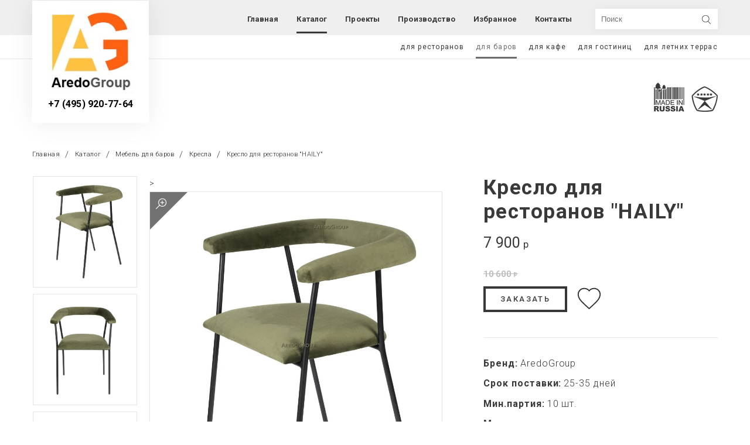

--- FILE ---
content_type: text/html; charset=UTF-8
request_url: https://aredogroup.ru/catalog/dlja-barov/kresla/kreslo-dlja-restoranov-haily-2/
body_size: 14962
content:
<!DOCTYPE html>
<html lang="ru-RU">
<head><style>img.lazy{min-height:1px}</style><link rel="preload" href="https://aredogroup.ru/wp-content/plugins/w3-total-cache/pub/js/lazyload.min.js" as="script">
	<meta charset="UTF-8">
	<meta http-equiv="X-UA-Compatible" content="IE=edge">
	<meta name="viewport" content="width=device-width, initial-scale=1">
	<base href="https://aredogroup.ru/wp-content/themes/AredoGroup/">
	    <link href="https://fonts.googleapis.com/css?family=Roboto" rel="stylesheet">
	<link rel="pingback" href="https://aredogroup.ru/xmlrpc.php"/>
		<meta http-equiv="X-UA-Compatible" content="IE=Edge">
	<meta name="viewport" content="width=device-width, initial-scale=1">
	<meta name="theme-color" content="#fff">
	<meta name="format-detection" content="telephone=no">
	<link rel="stylesheet" media="all" href="https://aredogroup.ru/wp-content/themes/AredoGroup/css/app.css">
	<link rel="stylesheet" href="https://aredogroup.ru/wp-content/themes/AredoGroup/style.css">

    <link rel="stylesheet" href="https://cdn.jsdelivr.net/gh/fancyapps/fancybox@3.5.6/dist/jquery.fancybox.min.css" />
	<meta name='robots' content='index, follow, max-image-preview:large, max-snippet:-1, max-video-preview:-1' />

	<!-- This site is optimized with the Yoast SEO plugin v20.12 - https://yoast.com/wordpress/plugins/seo/ -->
	<meta property="og:locale" content="ru_RU" />
	<meta property="og:type" content="article" />
	<meta property="og:title" content="Каталог - AredoGroup" />
	<meta property="og:description" content="Производство специализированной мебели для ресторанов и гостиниц с 2009 года" />
	<meta property="og:url" content="https://aredogroup.ru/catalog/" />
	<meta property="og:site_name" content="AredoGroup" />
	<meta property="article:modified_time" content="2025-03-22T22:38:53+00:00" />
	<meta name="twitter:card" content="summary_large_image" />
	<meta name="twitter:label1" content="Est. reading time" />
	<meta name="twitter:data1" content="1 минута" />
	<script type="application/ld+json" class="yoast-schema-graph">{"@context":"https://schema.org","@graph":[{"@type":"WebPage","@id":"https://aredogroup.ru/catalog/","url":"https://aredogroup.ru/catalog/","name":"Каталог - AredoGroup","isPartOf":{"@id":"https://aredogroup.ru/#website"},"datePublished":"2018-10-30T11:58:07+00:00","dateModified":"2025-03-22T22:38:53+00:00","breadcrumb":{"@id":"https://aredogroup.ru/catalog/#breadcrumb"},"inLanguage":"ru-RU","potentialAction":[{"@type":"ReadAction","target":["https://aredogroup.ru/catalog/"]}]},{"@type":"BreadcrumbList","@id":"https://aredogroup.ru/catalog/#breadcrumb","itemListElement":[{"@type":"ListItem","position":1,"name":"Home","item":"https://aredogroup.ru/"},{"@type":"ListItem","position":2,"name":"Каталог"}]},{"@type":"WebSite","@id":"https://aredogroup.ru/#website","url":"https://aredogroup.ru/","name":"AredoGroup","description":"Мебель для ресторанов баров кафе гостиниц HoReCa","potentialAction":[{"@type":"SearchAction","target":{"@type":"EntryPoint","urlTemplate":"https://aredogroup.ru/?s={search_term_string}"},"query-input":"required name=search_term_string"}],"inLanguage":"ru-RU"}]}</script>
	<!-- / Yoast SEO plugin. -->


<script type="text/javascript">
window._wpemojiSettings = {"baseUrl":"https:\/\/s.w.org\/images\/core\/emoji\/14.0.0\/72x72\/","ext":".png","svgUrl":"https:\/\/s.w.org\/images\/core\/emoji\/14.0.0\/svg\/","svgExt":".svg","source":{"concatemoji":"https:\/\/aredogroup.ru\/wp-includes\/js\/wp-emoji-release.min.js?ver=6.1.3"}};
/*! This file is auto-generated */
!function(e,a,t){var n,r,o,i=a.createElement("canvas"),p=i.getContext&&i.getContext("2d");function s(e,t){var a=String.fromCharCode,e=(p.clearRect(0,0,i.width,i.height),p.fillText(a.apply(this,e),0,0),i.toDataURL());return p.clearRect(0,0,i.width,i.height),p.fillText(a.apply(this,t),0,0),e===i.toDataURL()}function c(e){var t=a.createElement("script");t.src=e,t.defer=t.type="text/javascript",a.getElementsByTagName("head")[0].appendChild(t)}for(o=Array("flag","emoji"),t.supports={everything:!0,everythingExceptFlag:!0},r=0;r<o.length;r++)t.supports[o[r]]=function(e){if(p&&p.fillText)switch(p.textBaseline="top",p.font="600 32px Arial",e){case"flag":return s([127987,65039,8205,9895,65039],[127987,65039,8203,9895,65039])?!1:!s([55356,56826,55356,56819],[55356,56826,8203,55356,56819])&&!s([55356,57332,56128,56423,56128,56418,56128,56421,56128,56430,56128,56423,56128,56447],[55356,57332,8203,56128,56423,8203,56128,56418,8203,56128,56421,8203,56128,56430,8203,56128,56423,8203,56128,56447]);case"emoji":return!s([129777,127995,8205,129778,127999],[129777,127995,8203,129778,127999])}return!1}(o[r]),t.supports.everything=t.supports.everything&&t.supports[o[r]],"flag"!==o[r]&&(t.supports.everythingExceptFlag=t.supports.everythingExceptFlag&&t.supports[o[r]]);t.supports.everythingExceptFlag=t.supports.everythingExceptFlag&&!t.supports.flag,t.DOMReady=!1,t.readyCallback=function(){t.DOMReady=!0},t.supports.everything||(n=function(){t.readyCallback()},a.addEventListener?(a.addEventListener("DOMContentLoaded",n,!1),e.addEventListener("load",n,!1)):(e.attachEvent("onload",n),a.attachEvent("onreadystatechange",function(){"complete"===a.readyState&&t.readyCallback()})),(e=t.source||{}).concatemoji?c(e.concatemoji):e.wpemoji&&e.twemoji&&(c(e.twemoji),c(e.wpemoji)))}(window,document,window._wpemojiSettings);
</script>
<style type="text/css">
img.wp-smiley,
img.emoji {
	display: inline !important;
	border: none !important;
	box-shadow: none !important;
	height: 1em !important;
	width: 1em !important;
	margin: 0 0.07em !important;
	vertical-align: -0.1em !important;
	background: none !important;
	padding: 0 !important;
}
</style>
	<link rel='stylesheet' id='wp-block-library-css' href='https://aredogroup.ru/wp-includes/css/dist/block-library/style.min.css?ver=6.1.3' type='text/css' media='all' />
<link rel='stylesheet' id='classic-theme-styles-css' href='https://aredogroup.ru/wp-includes/css/classic-themes.min.css?ver=1' type='text/css' media='all' />
<style id='global-styles-inline-css' type='text/css'>
body{--wp--preset--color--black: #000000;--wp--preset--color--cyan-bluish-gray: #abb8c3;--wp--preset--color--white: #ffffff;--wp--preset--color--pale-pink: #f78da7;--wp--preset--color--vivid-red: #cf2e2e;--wp--preset--color--luminous-vivid-orange: #ff6900;--wp--preset--color--luminous-vivid-amber: #fcb900;--wp--preset--color--light-green-cyan: #7bdcb5;--wp--preset--color--vivid-green-cyan: #00d084;--wp--preset--color--pale-cyan-blue: #8ed1fc;--wp--preset--color--vivid-cyan-blue: #0693e3;--wp--preset--color--vivid-purple: #9b51e0;--wp--preset--gradient--vivid-cyan-blue-to-vivid-purple: linear-gradient(135deg,rgba(6,147,227,1) 0%,rgb(155,81,224) 100%);--wp--preset--gradient--light-green-cyan-to-vivid-green-cyan: linear-gradient(135deg,rgb(122,220,180) 0%,rgb(0,208,130) 100%);--wp--preset--gradient--luminous-vivid-amber-to-luminous-vivid-orange: linear-gradient(135deg,rgba(252,185,0,1) 0%,rgba(255,105,0,1) 100%);--wp--preset--gradient--luminous-vivid-orange-to-vivid-red: linear-gradient(135deg,rgba(255,105,0,1) 0%,rgb(207,46,46) 100%);--wp--preset--gradient--very-light-gray-to-cyan-bluish-gray: linear-gradient(135deg,rgb(238,238,238) 0%,rgb(169,184,195) 100%);--wp--preset--gradient--cool-to-warm-spectrum: linear-gradient(135deg,rgb(74,234,220) 0%,rgb(151,120,209) 20%,rgb(207,42,186) 40%,rgb(238,44,130) 60%,rgb(251,105,98) 80%,rgb(254,248,76) 100%);--wp--preset--gradient--blush-light-purple: linear-gradient(135deg,rgb(255,206,236) 0%,rgb(152,150,240) 100%);--wp--preset--gradient--blush-bordeaux: linear-gradient(135deg,rgb(254,205,165) 0%,rgb(254,45,45) 50%,rgb(107,0,62) 100%);--wp--preset--gradient--luminous-dusk: linear-gradient(135deg,rgb(255,203,112) 0%,rgb(199,81,192) 50%,rgb(65,88,208) 100%);--wp--preset--gradient--pale-ocean: linear-gradient(135deg,rgb(255,245,203) 0%,rgb(182,227,212) 50%,rgb(51,167,181) 100%);--wp--preset--gradient--electric-grass: linear-gradient(135deg,rgb(202,248,128) 0%,rgb(113,206,126) 100%);--wp--preset--gradient--midnight: linear-gradient(135deg,rgb(2,3,129) 0%,rgb(40,116,252) 100%);--wp--preset--duotone--dark-grayscale: url('#wp-duotone-dark-grayscale');--wp--preset--duotone--grayscale: url('#wp-duotone-grayscale');--wp--preset--duotone--purple-yellow: url('#wp-duotone-purple-yellow');--wp--preset--duotone--blue-red: url('#wp-duotone-blue-red');--wp--preset--duotone--midnight: url('#wp-duotone-midnight');--wp--preset--duotone--magenta-yellow: url('#wp-duotone-magenta-yellow');--wp--preset--duotone--purple-green: url('#wp-duotone-purple-green');--wp--preset--duotone--blue-orange: url('#wp-duotone-blue-orange');--wp--preset--font-size--small: 13px;--wp--preset--font-size--medium: 20px;--wp--preset--font-size--large: 36px;--wp--preset--font-size--x-large: 42px;--wp--preset--spacing--20: 0.44rem;--wp--preset--spacing--30: 0.67rem;--wp--preset--spacing--40: 1rem;--wp--preset--spacing--50: 1.5rem;--wp--preset--spacing--60: 2.25rem;--wp--preset--spacing--70: 3.38rem;--wp--preset--spacing--80: 5.06rem;}:where(.is-layout-flex){gap: 0.5em;}body .is-layout-flow > .alignleft{float: left;margin-inline-start: 0;margin-inline-end: 2em;}body .is-layout-flow > .alignright{float: right;margin-inline-start: 2em;margin-inline-end: 0;}body .is-layout-flow > .aligncenter{margin-left: auto !important;margin-right: auto !important;}body .is-layout-constrained > .alignleft{float: left;margin-inline-start: 0;margin-inline-end: 2em;}body .is-layout-constrained > .alignright{float: right;margin-inline-start: 2em;margin-inline-end: 0;}body .is-layout-constrained > .aligncenter{margin-left: auto !important;margin-right: auto !important;}body .is-layout-constrained > :where(:not(.alignleft):not(.alignright):not(.alignfull)){max-width: var(--wp--style--global--content-size);margin-left: auto !important;margin-right: auto !important;}body .is-layout-constrained > .alignwide{max-width: var(--wp--style--global--wide-size);}body .is-layout-flex{display: flex;}body .is-layout-flex{flex-wrap: wrap;align-items: center;}body .is-layout-flex > *{margin: 0;}:where(.wp-block-columns.is-layout-flex){gap: 2em;}.has-black-color{color: var(--wp--preset--color--black) !important;}.has-cyan-bluish-gray-color{color: var(--wp--preset--color--cyan-bluish-gray) !important;}.has-white-color{color: var(--wp--preset--color--white) !important;}.has-pale-pink-color{color: var(--wp--preset--color--pale-pink) !important;}.has-vivid-red-color{color: var(--wp--preset--color--vivid-red) !important;}.has-luminous-vivid-orange-color{color: var(--wp--preset--color--luminous-vivid-orange) !important;}.has-luminous-vivid-amber-color{color: var(--wp--preset--color--luminous-vivid-amber) !important;}.has-light-green-cyan-color{color: var(--wp--preset--color--light-green-cyan) !important;}.has-vivid-green-cyan-color{color: var(--wp--preset--color--vivid-green-cyan) !important;}.has-pale-cyan-blue-color{color: var(--wp--preset--color--pale-cyan-blue) !important;}.has-vivid-cyan-blue-color{color: var(--wp--preset--color--vivid-cyan-blue) !important;}.has-vivid-purple-color{color: var(--wp--preset--color--vivid-purple) !important;}.has-black-background-color{background-color: var(--wp--preset--color--black) !important;}.has-cyan-bluish-gray-background-color{background-color: var(--wp--preset--color--cyan-bluish-gray) !important;}.has-white-background-color{background-color: var(--wp--preset--color--white) !important;}.has-pale-pink-background-color{background-color: var(--wp--preset--color--pale-pink) !important;}.has-vivid-red-background-color{background-color: var(--wp--preset--color--vivid-red) !important;}.has-luminous-vivid-orange-background-color{background-color: var(--wp--preset--color--luminous-vivid-orange) !important;}.has-luminous-vivid-amber-background-color{background-color: var(--wp--preset--color--luminous-vivid-amber) !important;}.has-light-green-cyan-background-color{background-color: var(--wp--preset--color--light-green-cyan) !important;}.has-vivid-green-cyan-background-color{background-color: var(--wp--preset--color--vivid-green-cyan) !important;}.has-pale-cyan-blue-background-color{background-color: var(--wp--preset--color--pale-cyan-blue) !important;}.has-vivid-cyan-blue-background-color{background-color: var(--wp--preset--color--vivid-cyan-blue) !important;}.has-vivid-purple-background-color{background-color: var(--wp--preset--color--vivid-purple) !important;}.has-black-border-color{border-color: var(--wp--preset--color--black) !important;}.has-cyan-bluish-gray-border-color{border-color: var(--wp--preset--color--cyan-bluish-gray) !important;}.has-white-border-color{border-color: var(--wp--preset--color--white) !important;}.has-pale-pink-border-color{border-color: var(--wp--preset--color--pale-pink) !important;}.has-vivid-red-border-color{border-color: var(--wp--preset--color--vivid-red) !important;}.has-luminous-vivid-orange-border-color{border-color: var(--wp--preset--color--luminous-vivid-orange) !important;}.has-luminous-vivid-amber-border-color{border-color: var(--wp--preset--color--luminous-vivid-amber) !important;}.has-light-green-cyan-border-color{border-color: var(--wp--preset--color--light-green-cyan) !important;}.has-vivid-green-cyan-border-color{border-color: var(--wp--preset--color--vivid-green-cyan) !important;}.has-pale-cyan-blue-border-color{border-color: var(--wp--preset--color--pale-cyan-blue) !important;}.has-vivid-cyan-blue-border-color{border-color: var(--wp--preset--color--vivid-cyan-blue) !important;}.has-vivid-purple-border-color{border-color: var(--wp--preset--color--vivid-purple) !important;}.has-vivid-cyan-blue-to-vivid-purple-gradient-background{background: var(--wp--preset--gradient--vivid-cyan-blue-to-vivid-purple) !important;}.has-light-green-cyan-to-vivid-green-cyan-gradient-background{background: var(--wp--preset--gradient--light-green-cyan-to-vivid-green-cyan) !important;}.has-luminous-vivid-amber-to-luminous-vivid-orange-gradient-background{background: var(--wp--preset--gradient--luminous-vivid-amber-to-luminous-vivid-orange) !important;}.has-luminous-vivid-orange-to-vivid-red-gradient-background{background: var(--wp--preset--gradient--luminous-vivid-orange-to-vivid-red) !important;}.has-very-light-gray-to-cyan-bluish-gray-gradient-background{background: var(--wp--preset--gradient--very-light-gray-to-cyan-bluish-gray) !important;}.has-cool-to-warm-spectrum-gradient-background{background: var(--wp--preset--gradient--cool-to-warm-spectrum) !important;}.has-blush-light-purple-gradient-background{background: var(--wp--preset--gradient--blush-light-purple) !important;}.has-blush-bordeaux-gradient-background{background: var(--wp--preset--gradient--blush-bordeaux) !important;}.has-luminous-dusk-gradient-background{background: var(--wp--preset--gradient--luminous-dusk) !important;}.has-pale-ocean-gradient-background{background: var(--wp--preset--gradient--pale-ocean) !important;}.has-electric-grass-gradient-background{background: var(--wp--preset--gradient--electric-grass) !important;}.has-midnight-gradient-background{background: var(--wp--preset--gradient--midnight) !important;}.has-small-font-size{font-size: var(--wp--preset--font-size--small) !important;}.has-medium-font-size{font-size: var(--wp--preset--font-size--medium) !important;}.has-large-font-size{font-size: var(--wp--preset--font-size--large) !important;}.has-x-large-font-size{font-size: var(--wp--preset--font-size--x-large) !important;}
.wp-block-navigation a:where(:not(.wp-element-button)){color: inherit;}
:where(.wp-block-columns.is-layout-flex){gap: 2em;}
.wp-block-pullquote{font-size: 1.5em;line-height: 1.6;}
</style>
<link rel='stylesheet' id='contact-form-7-css' href='https://aredogroup.ru/wp-content/plugins/contact-form-7/includes/css/styles.css?ver=5.1.1' type='text/css' media='all' />
<script type='text/javascript' src='https://aredogroup.ru/wp-includes/js/jquery/jquery.min.js?ver=3.6.1' id='jquery-core-js'></script>
<script type='text/javascript' src='https://aredogroup.ru/wp-includes/js/jquery/jquery-migrate.min.js?ver=3.3.2' id='jquery-migrate-js'></script>
<link rel="https://api.w.org/" href="https://aredogroup.ru/wp-json/" /><link rel="alternate" type="application/json" href="https://aredogroup.ru/wp-json/wp/v2/pages/193" /><link rel="EditURI" type="application/rsd+xml" title="RSD" href="https://aredogroup.ru/xmlrpc.php?rsd" />
<link rel="wlwmanifest" type="application/wlwmanifest+xml" href="https://aredogroup.ru/wp-includes/wlwmanifest.xml" />
<meta name="generator" content="WordPress 6.1.3" />
<link rel='shortlink' href='https://aredogroup.ru/?p=193' />
<link rel="alternate" type="application/json+oembed" href="https://aredogroup.ru/wp-json/oembed/1.0/embed?url=https%3A%2F%2Faredogroup.ru%2Fcatalog%2F" />
<link rel="alternate" type="text/xml+oembed" href="https://aredogroup.ru/wp-json/oembed/1.0/embed?url=https%3A%2F%2Faredogroup.ru%2Fcatalog%2F&#038;format=xml" />
<title>Кресло для ресторанов "HAILY" - купить Кресла для баров в Москве, цена</title> <meta name="description" content="Кресло для ресторанов 'HAILY' на заказ от производителя в Москве по выгодной цене 7900 . Кресла для баров - изготовление по готовым и индивидуальным проектам. Широкий ассортимент материалов, современное производство.
" /><meta name="keywords" content="" /><link rel="icon" href="https://aredogroup.ru/wp-content/uploads/2018/10/cropped-logo-32x32.png" sizes="32x32" />
<link rel="icon" href="https://aredogroup.ru/wp-content/uploads/2018/10/cropped-logo-192x192.png" sizes="192x192" />
<link rel="apple-touch-icon" href="https://aredogroup.ru/wp-content/uploads/2018/10/cropped-logo-180x180.png" />
<meta name="msapplication-TileImage" content="https://aredogroup.ru/wp-content/uploads/2018/10/cropped-logo-270x270.png" />
	<script>
document.addEventListener( 'wpcf7mailsent', function( event ) {
location = '/thankyou/';
}, false );
</script>
</head>
<body class="page-template page-template-catalog page-template-catalog-php page page-id-193">
	<div class="out">
		<!--BEGIN header-->
		<header class="header">
			<div class="header__nav-line">
				<div class="header__nav-container container">
					<div class="logo header__logo">
						<a class="logo__link" href="/">
							<img class="lazy" src="data:image/svg+xml,%3Csvg%20xmlns='http://www.w3.org/2000/svg'%20viewBox='0%200%20160%20157'%3E%3C/svg%3E" data-src="https://aredogroup.ru/wp-content/uploads/2018/12/logo.jpg" alt="Aredo Group" title=""/>
						</a>
						<p class="logo__title"></p>
						<a class="logo__tel"
						href="tel:+7 (495) 920-77-64">+7 (495) 920-77-64</a>
					</div>
					<nav class="header__nav">
						<ul   class="header__nav-list"><li id="menu-item-29" class="menu-item menu-item-type-post_type menu-item-object-page menu-item-home menu-item-29"><a href="https://aredogroup.ru/">Главная</a></li>
<li id="menu-item-321" class="menu-item menu-item-type-post_type menu-item-object-page current-menu-item page_item page-item-193 current_page_item menu-item-321 is-active "><a href="https://aredogroup.ru/catalog/" aria-current="page">Каталог</a></li>
<li id="menu-item-320" class="menu-item menu-item-type-post_type menu-item-object-page menu-item-320"><a href="https://aredogroup.ru/portfolio/">Проекты</a></li>
<li id="menu-item-144" class="menu-item menu-item-type-post_type menu-item-object-page menu-item-144"><a href="https://aredogroup.ru/proizvodstvo/">Производство</a></li>
<li id="menu-item-20665" class="menu-item menu-item-type-post_type menu-item-object-page menu-item-20665"><a href="https://aredogroup.ru/izbrannoe/">Избранное</a></li>
<li id="menu-item-129" class="menu-item menu-item-type-post_type menu-item-object-page menu-item-129"><a href="https://aredogroup.ru/kontakty/">Контакты</a></li>
</ul>                    <form class="dex_search"  action="https://aredogroup.ru/wp-admin/admin-ajax.php" method="post">
                    		<input type="hidden" name="action" value="search">
                    		   <input type="hidden" id="ajax_search_form" name="ajax_search_form" value="123a4e5ba3" /><input type="hidden" name="_wp_http_referer" value="/catalog/dlja-barov/kresla/kreslo-dlja-restoranov-haily-2/" />                    	<div class="search_form">
                    		<input type="text" name="s" autocomplete="off" placeholder="Поиск">
                    		<button></button>
                    		<ul class="result"></ul>
                    	</div>
                    </form>
                </nav>

                <button class="header__nav-btn" type="button">
                	<div class="header__nav-btn-burger">
                		<div class="header__nav-btn-lines"></div>
                	</div>
                </button>
            </div>
        </div>
        <div class="header__assort">
        	<div class="header__assort-container container">
        		                  <ul class="header__assort-list">

                  	                  		<li class=""><a href="https://aredogroup.ru/catalog/dlja-restoranov/">для ресторанов</a>
                  			<ul class="header__assort-submenu">
                  				                  					<li class="">
                  						<a href="https://aredogroup.ru/catalog/dlja-restoranov/divany/">Диваны</a>
                  					</li>
                  				                  					<li class="active">
                  						<a href="https://aredogroup.ru/catalog/dlja-restoranov/kresla/">Кресла</a>
                  					</li>
                  				                  					<li class="">
                  						<a href="https://aredogroup.ru/catalog/dlja-restoranov/podstolja/">Подстолья</a>
                  					</li>
                  				                  					<li class="">
                  						<a href="https://aredogroup.ru/catalog/dlja-restoranov/barnie_stulia/">Барные стулья</a>
                  					</li>
                  				                  					<li class="">
                  						<a href="https://aredogroup.ru/catalog/dlja-restoranov/stoleshnicy/">Столешницы</a>
                  					</li>
                  				                  					<li class="">
                  						<a href="https://aredogroup.ru/catalog/dlja-restoranov/stoly/">Столы</a>
                  					</li>
                  				                  					<li class="">
                  						<a href="https://aredogroup.ru/catalog/dlja-restoranov/stulja/">Стулья</a>
                  					</li>
                  				                  					<li class="">
                  						<a href="https://aredogroup.ru/catalog/dlja-restoranov/tumby/">Тумбы</a>
                  					</li>
                  				                  					<li class="">
                  						<a href="https://aredogroup.ru/catalog/dlja-restoranov/shkafy/">Шкафы</a>
                  					</li>
                  				                  			</ul>
                  		</li>
                  	                  		<li class="active"><a href="https://aredogroup.ru/catalog/dlja-barov/">для баров</a>
                  			<ul class="header__assort-submenu">
                  				                  					<li class="">
                  						<a href="https://aredogroup.ru/catalog/dlja-barov/divany/">Диваны</a>
                  					</li>
                  				                  					<li class="active">
                  						<a href="https://aredogroup.ru/catalog/dlja-barov/kresla/">Кресла</a>
                  					</li>
                  				                  					<li class="">
                  						<a href="https://aredogroup.ru/catalog/dlja-barov/podstolja/">Подстолья</a>
                  					</li>
                  				                  					<li class="">
                  						<a href="https://aredogroup.ru/catalog/dlja-barov/barnie_stulia/">Барные стулья</a>
                  					</li>
                  				                  					<li class="">
                  						<a href="https://aredogroup.ru/catalog/dlja-barov/stoleshnicy/">Столешницы</a>
                  					</li>
                  				                  					<li class="">
                  						<a href="https://aredogroup.ru/catalog/dlja-barov/stoly/">Столы</a>
                  					</li>
                  				                  					<li class="">
                  						<a href="https://aredogroup.ru/catalog/dlja-barov/stulja/">Стулья</a>
                  					</li>
                  				                  					<li class="">
                  						<a href="https://aredogroup.ru/catalog/dlja-barov/tumby/">Тумбы</a>
                  					</li>
                  				                  					<li class="">
                  						<a href="https://aredogroup.ru/catalog/dlja-barov/shkafy/">Шкафы</a>
                  					</li>
                  				                  			</ul>
                  		</li>
                  	                  		<li class=""><a href="https://aredogroup.ru/catalog/dlja-kafe/">для кафе</a>
                  			<ul class="header__assort-submenu">
                  				                  					<li class="">
                  						<a href="https://aredogroup.ru/catalog/dlja-kafe/divany/">Диваны</a>
                  					</li>
                  				                  					<li class="active">
                  						<a href="https://aredogroup.ru/catalog/dlja-kafe/kresla/">Кресла</a>
                  					</li>
                  				                  					<li class="">
                  						<a href="https://aredogroup.ru/catalog/dlja-kafe/podstolja/">Подстолья</a>
                  					</li>
                  				                  					<li class="">
                  						<a href="https://aredogroup.ru/catalog/dlja-kafe/barnie_stulia/">Барные стулья</a>
                  					</li>
                  				                  					<li class="">
                  						<a href="https://aredogroup.ru/catalog/dlja-kafe/stoleshnicy/">Столешницы</a>
                  					</li>
                  				                  					<li class="">
                  						<a href="https://aredogroup.ru/catalog/dlja-kafe/stoly/">Столы</a>
                  					</li>
                  				                  					<li class="">
                  						<a href="https://aredogroup.ru/catalog/dlja-kafe/stulja/">Стулья</a>
                  					</li>
                  				                  					<li class="">
                  						<a href="https://aredogroup.ru/catalog/dlja-kafe/tumby/">Тумбы</a>
                  					</li>
                  				                  					<li class="">
                  						<a href="https://aredogroup.ru/catalog/dlja-kafe/shkafy/">Шкафы</a>
                  					</li>
                  				                  			</ul>
                  		</li>
                  	                  		<li class=""><a href="https://aredogroup.ru/catalog/dlja-gostinic/">для гостиниц</a>
                  			<ul class="header__assort-submenu">
                  				                  					<li class="">
                  						<a href="https://aredogroup.ru/catalog/dlja-gostinic/divany/">Диваны</a>
                  					</li>
                  				                  					<li class="active">
                  						<a href="https://aredogroup.ru/catalog/dlja-gostinic/kresla/">Кресла</a>
                  					</li>
                  				                  					<li class="">
                  						<a href="https://aredogroup.ru/catalog/dlja-gostinic/podstolja/">Подстолья</a>
                  					</li>
                  				                  					<li class="">
                  						<a href="https://aredogroup.ru/catalog/dlja-gostinic/barnie_stulia/">Барные стулья</a>
                  					</li>
                  				                  					<li class="">
                  						<a href="https://aredogroup.ru/catalog/dlja-gostinic/stoleshnicy/">Столешницы</a>
                  					</li>
                  				                  					<li class="">
                  						<a href="https://aredogroup.ru/catalog/dlja-gostinic/stoly/">Столы</a>
                  					</li>
                  				                  					<li class="">
                  						<a href="https://aredogroup.ru/catalog/dlja-gostinic/stulja/">Стулья</a>
                  					</li>
                  				                  					<li class="">
                  						<a href="https://aredogroup.ru/catalog/dlja-gostinic/tumby/">Тумбы</a>
                  					</li>
                  				                  					<li class="">
                  						<a href="https://aredogroup.ru/catalog/dlja-gostinic/shkafy/">Шкафы</a>
                  					</li>
                  				                  			</ul>
                  		</li>
                  	                  		<li class=""><a href="https://aredogroup.ru/catalog/terrasa_letnee_cafe/">для летних террас</a>
                  			<ul class="header__assort-submenu">
                  				                  					<li class="">
                  						<a href="https://aredogroup.ru/catalog/terrasa_letnee_cafe/divany/">Диваны</a>
                  					</li>
                  				                  					<li class="active">
                  						<a href="https://aredogroup.ru/catalog/terrasa_letnee_cafe/kresla/">Кресла</a>
                  					</li>
                  				                  					<li class="">
                  						<a href="https://aredogroup.ru/catalog/terrasa_letnee_cafe/podstolja/">Подстолья</a>
                  					</li>
                  				                  					<li class="">
                  						<a href="https://aredogroup.ru/catalog/terrasa_letnee_cafe/barnie_stulia/">Барные стулья</a>
                  					</li>
                  				                  					<li class="">
                  						<a href="https://aredogroup.ru/catalog/terrasa_letnee_cafe/stoleshnicy/">Столешницы</a>
                  					</li>
                  				                  					<li class="">
                  						<a href="https://aredogroup.ru/catalog/terrasa_letnee_cafe/stoly/">Столы</a>
                  					</li>
                  				                  					<li class="">
                  						<a href="https://aredogroup.ru/catalog/terrasa_letnee_cafe/stulja/">Стулья</a>
                  					</li>
                  				                  					<li class="">
                  						<a href="https://aredogroup.ru/catalog/terrasa_letnee_cafe/tumby/">Тумбы</a>
                  					</li>
                  				                  					<li class="">
                  						<a href="https://aredogroup.ru/catalog/terrasa_letnee_cafe/shkafy/">Шкафы</a>
                  					</li>
                  				                  			</ul>
                  		</li>
                  	
                  </ul>
              </div>
          </div>
      </header>
      <!--END header-->
		<!-- Global site tag (gtag.js) - Google Analytics -->
<script async src="https://www.googletagmanager.com/gtag/js?id=UA-192531885-1">
</script>
<script>
  window.dataLayer = window.dataLayer || [];
  function gtag(){dataLayer.push(arguments);}
  gtag('js', new Date());

  gtag('config', 'UA-192531885-1');
</script>
      <div class="main"><!--begin product-->
<div id="to_order" style="display: none"
     data-url="https://aredogroup.ru/catalog/dlja-barov/kresla/kreslo-dlja-restoranov-haily-2"
     data-title="Кресло для ресторанов "HAILY"">
    <div class="title">
        <div class="text">Заказать</div>
        <div class="product">
            <img class="lazy" src="data:image/svg+xml,%3Csvg%20xmlns='http://www.w3.org/2000/svg'%20viewBox='0%200%201134%201134'%3E%3C/svg%3E" data-src="https://aredogroup.ru/wp-content/uploads/2019/11/haily001.jpg"
                 alt="Кресло для ресторанов "HAILY"">
            <p>Кресло для ресторанов "HAILY"</p>
        </div>
    </div>
    <div class="form">
        <div role="form" class="wpcf7" id="wpcf7-f6090-o1" lang="ru-RU" dir="ltr">
<div class="screen-reader-response"></div>
<form action="/catalog/dlja-barov/kresla/kreslo-dlja-restoranov-haily-2/#wpcf7-f6090-o1" method="post" class="wpcf7-form" novalidate="novalidate">
<div style="display: none;">
<input type="hidden" name="_wpcf7" value="6090" />
<input type="hidden" name="_wpcf7_version" value="5.1.1" />
<input type="hidden" name="_wpcf7_locale" value="ru_RU" />
<input type="hidden" name="_wpcf7_unit_tag" value="wpcf7-f6090-o1" />
<input type="hidden" name="_wpcf7_container_post" value="0" />
<input type="hidden" name="g-recaptcha-response" value="" />
</div>
<div class="hidden">
<span class="wpcf7-form-control-wrap url_post"><input type="url" name="url_post" value="" size="40" class="wpcf7-form-control wpcf7-text wpcf7-url wpcf7-validates-as-url" aria-invalid="false" /></span><br />
<span class="wpcf7-form-control-wrap title"><input type="text" name="title" value="" size="40" class="wpcf7-form-control wpcf7-text" aria-invalid="false" /></span></p>
</div>
<div class="form-field calc-popup__form-field">
                         <span class="wpcf7-form-control-wrap text-954"><input type="text" name="text-954" value="" size="40" class="wpcf7-form-control wpcf7-text form-field__input" aria-invalid="false" placeholder="Ваше имя" /></span>
                    </div>
<div class="form-field form-field calc-popup__form-field">
<p>                         <span class="wpcf7-form-control-wrap tel-802"><input type="tel" name="tel-802" value="" size="40" class="wpcf7-form-control wpcf7-text wpcf7-tel wpcf7-validates-as-tel form-field__input js-tel-input" aria-invalid="false" placeholder="+7(---)--- -- --" /></span>
                    </p></div>
<div class="form-field form-field calc-popup__form-field">
                        <span class="wpcf7-form-control-wrap email-176"><input type="email" name="email-176" value="" size="40" class="wpcf7-form-control wpcf7-text wpcf7-email wpcf7-validates-as-email form-field__input" aria-invalid="false" placeholder="E-mail" /></span>
                    </div>
<div class="form-field form-field calc-popup__form-field">
                        <span class="wpcf7-form-control-wrap quantity-954"><input type="text" name="quantity-954" value="" size="40" class="wpcf7-form-control wpcf7-text form-field__input" aria-invalid="false" placeholder="Количество" /></span>
                    </div>
<div class="form-field form-field calc-popup__form-field">
                        <span class="wpcf7-form-control-wrap textarea-11"><textarea name="textarea-11" cols="40" rows="10" class="wpcf7-form-control wpcf7-textarea textarea" aria-invalid="false" placeholder="Сообщение"></textarea></span>
                    </div>
<p><br></p>
<p> <button class="btn btn_orange product__actions-btn">ЗАКАЗАТЬ</button></p>
<div class="wpcf7-response-output wpcf7-display-none"></div></form></div>
        
    </div>

</div>
<section class="product">
    <div class="product__container container">
        <div class="product__quality-labels quality-labels quality-labels_dark"></div>
        <div class="breadcrumbs product__breadcrumbs">
            <ul>
                <li>
                    <a href="https://aredogroup.ru">Главная</a>
                </li>
                <li>
                    <a href="https://aredogroup.ru/catalog/">Каталог</a>
                </li>
                <li>
                    <a href="https://aredogroup.ru/catalog/dlja-barov/">Мебель для баров</a>
                </li>
                <li>
                    <a href="https://aredogroup.ru/catalog/dlja-barov/kresla/">Кресла</a>
                </li>
                <li class="is-active">
                    <div>Кресло для ресторанов "HAILY"</div>
                </li>
            </ul>
        </div>
        <div class>
        <div class="row js-product-view">
            <div class="product__col col">
            <input type="hidden" name="product_name" value="Кресло для ресторанов "HAILY"">
            <input type="hidden" name="product_id" value="193">
            <input type="hidden" name="product_url" value="https://aredogroup.ru/catalog/dlja-barov/kresla/kreslo-dlja-restoranov-haily-2"
     data-title="Кресло для ресторанов "HAILY"">>

				                <div class="product__nav">
                    <div class="product__nav-item">
                        <img class="lazy" src="data:image/svg+xml,%3Csvg%20xmlns='http://www.w3.org/2000/svg'%20viewBox='0%200%201134%201134'%3E%3C/svg%3E" data-src="https://aredogroup.ru/wp-content/uploads/2019/11/haily001.jpg" alt='Кресло для ресторанов "HAILY" 1' title=""/>
                    </div>
                                                <div class="product__nav-item">
                                <img class="lazy" src="data:image/svg+xml,%3Csvg%20xmlns='http://www.w3.org/2000/svg'%20viewBox='0%200%201134%201134'%3E%3C/svg%3E" data-src="https://aredogroup.ru/wp-content/uploads/2019/11/haily002.jpg" alt='Кресло для ресторанов "HAILY" 2' title=""/>
                            </div>
                                                    <div class="product__nav-item">
                                <img class="lazy" src="data:image/svg+xml,%3Csvg%20xmlns='http://www.w3.org/2000/svg'%20viewBox='0%200%201134%201134'%3E%3C/svg%3E" data-src="https://aredogroup.ru/wp-content/uploads/2019/11/haily003.jpg" alt='Кресло для ресторанов "HAILY" 3' title=""/>
                            </div>
                                                    <div class="product__nav-item">
                                <img class="lazy" src="data:image/svg+xml,%3Csvg%20xmlns='http://www.w3.org/2000/svg'%20viewBox='0%200%201200%201068'%3E%3C/svg%3E" data-src="https://aredogroup.ru/wp-content/uploads/2019/11/haily004.jpg" alt='Кресло для ресторанов "HAILY" 4' title=""/>
                            </div>
                                                    <div class="product__nav-item">
                                <img class="lazy" src="data:image/svg+xml,%3Csvg%20xmlns='http://www.w3.org/2000/svg'%20viewBox='0%200%201154%201140'%3E%3C/svg%3E" data-src="https://aredogroup.ru/wp-content/uploads/2019/11/haily005.jpg" alt='Кресло для ресторанов "HAILY" 5' title=""/>
                            </div>
                                                    <div class="product__nav-item">
                                <img class="lazy" src="data:image/svg+xml,%3Csvg%20xmlns='http://www.w3.org/2000/svg'%20viewBox='0%200%201200%201800'%3E%3C/svg%3E" data-src="https://aredogroup.ru/wp-content/uploads/2019/11/haily00010.jpg" alt='Кресло для ресторанов "HAILY" 6' title=""/>
                            </div>
                                                    <div class="product__nav-item">
                                <img class="lazy" src="data:image/svg+xml,%3Csvg%20xmlns='http://www.w3.org/2000/svg'%20viewBox='0%200%201200%201800'%3E%3C/svg%3E" data-src="https://aredogroup.ru/wp-content/uploads/2019/11/haily00011.jpg" alt='Кресло для ресторанов "HAILY" 7' title=""/>
                            </div>
                                                    <div class="product__nav-item">
                                <img class="lazy" src="data:image/svg+xml,%3Csvg%20xmlns='http://www.w3.org/2000/svg'%20viewBox='0%200%201800%201200'%3E%3C/svg%3E" data-src="https://aredogroup.ru/wp-content/uploads/2019/11/haily00012.jpg" alt='Кресло для ресторанов "HAILY" 8' title=""/>
                            </div>
                                                    <div class="product__nav-item">
                                <img class="lazy" src="data:image/svg+xml,%3Csvg%20xmlns='http://www.w3.org/2000/svg'%20viewBox='0%200%201800%201200'%3E%3C/svg%3E" data-src="https://aredogroup.ru/wp-content/uploads/2019/11/haily11.jpg" alt='Кресло для ресторанов "HAILY" 9' title=""/>
                            </div>
                                                    <div class="product__nav-item">
                                <img class="lazy" src="data:image/svg+xml,%3Csvg%20xmlns='http://www.w3.org/2000/svg'%20viewBox='0%200%201200%201800'%3E%3C/svg%3E" data-src="https://aredogroup.ru/wp-content/uploads/2019/11/haily10.jpg" alt='Кресло для ресторанов "HAILY" 10' title=""/>
                            </div>
                                                    <div class="product__nav-item">
                                <img class="lazy" src="data:image/svg+xml,%3Csvg%20xmlns='http://www.w3.org/2000/svg'%20viewBox='0%200%201800%201200'%3E%3C/svg%3E" data-src="https://aredogroup.ru/wp-content/uploads/2019/11/haily9.jpg" alt='Кресло для ресторанов "HAILY" 11' title=""/>
                            </div>
                                                    <div class="product__nav-item">
                                <img class="lazy" src="data:image/svg+xml,%3Csvg%20xmlns='http://www.w3.org/2000/svg'%20viewBox='0%200%201200%201800'%3E%3C/svg%3E" data-src="https://aredogroup.ru/wp-content/uploads/2019/11/haily0009.jpg" alt='Кресло для ресторанов "HAILY" 12' title=""/>
                            </div>
                                        </div>
                <div class="product__view">
					                    <div class="product__view-item">
                        <a data-fancybox="gallery" href="https://aredogroup.ru/wp-content/uploads/2019/11/haily001.jpg">
                            <div class="zoom"></div>
                            <img class="lazy" src="data:image/svg+xml,%3Csvg%20xmlns='http://www.w3.org/2000/svg'%20viewBox='0%200%201134%201134'%3E%3C/svg%3E" data-src="https://aredogroup.ru/wp-content/uploads/2019/11/haily001.jpg" alt='Кресло для ресторанов "HAILY" 1'
                                 title=""/>
                        </a>
                    </div>
                                                <div class="product__view-item">
                                <a data-fancybox="gallery" href="https://aredogroup.ru/wp-content/uploads/2019/11/haily002.jpg">
                                    <div class="zoom"></div>
                                    <img class="lazy" src="data:image/svg+xml,%3Csvg%20xmlns='http://www.w3.org/2000/svg'%20viewBox='0%200%201134%201134'%3E%3C/svg%3E" data-src="https://aredogroup.ru/wp-content/uploads/2019/11/haily002.jpg" alt='Кресло для ресторанов "HAILY" 2' title=""/>
                                </a>
                            </div>
                                                    <div class="product__view-item">
                                <a data-fancybox="gallery" href="https://aredogroup.ru/wp-content/uploads/2019/11/haily003.jpg">
                                    <div class="zoom"></div>
                                    <img class="lazy" src="data:image/svg+xml,%3Csvg%20xmlns='http://www.w3.org/2000/svg'%20viewBox='0%200%201134%201134'%3E%3C/svg%3E" data-src="https://aredogroup.ru/wp-content/uploads/2019/11/haily003.jpg" alt='Кресло для ресторанов "HAILY" 3' title=""/>
                                </a>
                            </div>
                                                    <div class="product__view-item">
                                <a data-fancybox="gallery" href="https://aredogroup.ru/wp-content/uploads/2019/11/haily004.jpg">
                                    <div class="zoom"></div>
                                    <img class="lazy" src="data:image/svg+xml,%3Csvg%20xmlns='http://www.w3.org/2000/svg'%20viewBox='0%200%201200%201068'%3E%3C/svg%3E" data-src="https://aredogroup.ru/wp-content/uploads/2019/11/haily004.jpg" alt='Кресло для ресторанов "HAILY" 4' title=""/>
                                </a>
                            </div>
                                                    <div class="product__view-item">
                                <a data-fancybox="gallery" href="https://aredogroup.ru/wp-content/uploads/2019/11/haily005.jpg">
                                    <div class="zoom"></div>
                                    <img class="lazy" src="data:image/svg+xml,%3Csvg%20xmlns='http://www.w3.org/2000/svg'%20viewBox='0%200%201154%201140'%3E%3C/svg%3E" data-src="https://aredogroup.ru/wp-content/uploads/2019/11/haily005.jpg" alt='Кресло для ресторанов "HAILY" 5' title=""/>
                                </a>
                            </div>
                                                    <div class="product__view-item">
                                <a data-fancybox="gallery" href="https://aredogroup.ru/wp-content/uploads/2019/11/haily00010.jpg">
                                    <div class="zoom"></div>
                                    <img class="lazy" src="data:image/svg+xml,%3Csvg%20xmlns='http://www.w3.org/2000/svg'%20viewBox='0%200%201200%201800'%3E%3C/svg%3E" data-src="https://aredogroup.ru/wp-content/uploads/2019/11/haily00010.jpg" alt='Кресло для ресторанов "HAILY" 6' title=""/>
                                </a>
                            </div>
                                                    <div class="product__view-item">
                                <a data-fancybox="gallery" href="https://aredogroup.ru/wp-content/uploads/2019/11/haily00011.jpg">
                                    <div class="zoom"></div>
                                    <img class="lazy" src="data:image/svg+xml,%3Csvg%20xmlns='http://www.w3.org/2000/svg'%20viewBox='0%200%201200%201800'%3E%3C/svg%3E" data-src="https://aredogroup.ru/wp-content/uploads/2019/11/haily00011.jpg" alt='Кресло для ресторанов "HAILY" 7' title=""/>
                                </a>
                            </div>
                                                    <div class="product__view-item">
                                <a data-fancybox="gallery" href="https://aredogroup.ru/wp-content/uploads/2019/11/haily00012.jpg">
                                    <div class="zoom"></div>
                                    <img class="lazy" src="data:image/svg+xml,%3Csvg%20xmlns='http://www.w3.org/2000/svg'%20viewBox='0%200%201800%201200'%3E%3C/svg%3E" data-src="https://aredogroup.ru/wp-content/uploads/2019/11/haily00012.jpg" alt='Кресло для ресторанов "HAILY" 8' title=""/>
                                </a>
                            </div>
                                                    <div class="product__view-item">
                                <a data-fancybox="gallery" href="https://aredogroup.ru/wp-content/uploads/2019/11/haily11.jpg">
                                    <div class="zoom"></div>
                                    <img class="lazy" src="data:image/svg+xml,%3Csvg%20xmlns='http://www.w3.org/2000/svg'%20viewBox='0%200%201800%201200'%3E%3C/svg%3E" data-src="https://aredogroup.ru/wp-content/uploads/2019/11/haily11.jpg" alt='Кресло для ресторанов "HAILY" 9' title=""/>
                                </a>
                            </div>
                                                    <div class="product__view-item">
                                <a data-fancybox="gallery" href="https://aredogroup.ru/wp-content/uploads/2019/11/haily10.jpg">
                                    <div class="zoom"></div>
                                    <img class="lazy" src="data:image/svg+xml,%3Csvg%20xmlns='http://www.w3.org/2000/svg'%20viewBox='0%200%201200%201800'%3E%3C/svg%3E" data-src="https://aredogroup.ru/wp-content/uploads/2019/11/haily10.jpg" alt='Кресло для ресторанов "HAILY" 10' title=""/>
                                </a>
                            </div>
                                                    <div class="product__view-item">
                                <a data-fancybox="gallery" href="https://aredogroup.ru/wp-content/uploads/2019/11/haily9.jpg">
                                    <div class="zoom"></div>
                                    <img class="lazy" src="data:image/svg+xml,%3Csvg%20xmlns='http://www.w3.org/2000/svg'%20viewBox='0%200%201800%201200'%3E%3C/svg%3E" data-src="https://aredogroup.ru/wp-content/uploads/2019/11/haily9.jpg" alt='Кресло для ресторанов "HAILY" 11' title=""/>
                                </a>
                            </div>
                                                    <div class="product__view-item">
                                <a data-fancybox="gallery" href="https://aredogroup.ru/wp-content/uploads/2019/11/haily0009.jpg">
                                    <div class="zoom"></div>
                                    <img class="lazy" src="data:image/svg+xml,%3Csvg%20xmlns='http://www.w3.org/2000/svg'%20viewBox='0%200%201200%201800'%3E%3C/svg%3E" data-src="https://aredogroup.ru/wp-content/uploads/2019/11/haily0009.jpg" alt='Кресло для ресторанов "HAILY" 12' title=""/>
                                </a>
                            </div>
                                        </div>
                <div class="product__labels">
                                                <div class="product__label product__label_1">
                                <div class="product__label-icon"></div>
                                <span>экологичные материалы</span>
                            </div>
                                                    <div class="product__label product__label_2">
                                <div class="product__label-icon"></div>
                                <span>эксклюзивная модель</span>
                            </div>
                                                    <div class="product__label product__label_3">
                                <div class="product__label-icon"></div>
                                <span>сектор <br> Horeca PRO</span>
                            </div>
                                                    <div class="product__label product__label_4">
                                <div class="product__label-icon"></div>
                                <span>3 d модель</span>
                            </div>
                                                    <div class="product__label product__label_5">
                                <div class="product__label-icon"></div>
                                <span>высокопрочный каркас</span>
                            </div>
                                                    <div class="product__label product__label_6">
                                <div class="product__label-icon"></div>
                                <span>удобная мягкая посадка</span>
                            </div>
                                                    <div class="product__label product__label_7">
                                <div class="product__label-icon"></div>
                                <span>размеры на заказ</span>
                            </div>
                                        </div>
            </div>
            <div class="product__col col">
                <div class="product__data">
                    <h1 class="product__title title">Кресло для ресторанов "HAILY"</h1>
                    
                                            <div class="product__price">
                        <span>7 900</span> р
                        </div>
                                                <div class="product-item__price product-item__price_old">
                            <span>10 600</span>
                            <i>р</i>
                        </div>
                                        <div class="product__actions-wrapper">
                        <a class="btn btn_orange product__actions-btn fancybox" href="#to_order">Заказать</a>


                        <button class="favorite-button" data-post-id="12183">
                            <svg width="24" height="24" viewBox="0 0 24 24">
                                <path class="heart" d="M12 21.35l-1.45-1.32C5.4 15.36 2 12.28 2 8.5 2 5.42 4.42 3 7.5 3c1.74 0 3.41.81 4.5 2.09C13.09 3.81 14.76 3 16.5 3 19.58 3 22 5.42 22 8.5c0 3.78-3.4 6.86-8.55 11.54L12 21.35z"/>
                            </svg>
                        </button>


                    </div>
                </div>
                <div class="product__info">
                                        <div class="product__info-row">
                        <div class="product__info-title">Бренд:</div>
                        <div class="product__info-descr">AredoGroup</div>
                    </div>
                    <div class="product__info-row">
                        <div class="product__info-title">Срок поставки:</div>
                        <div class="product__info-descr">25-35 дней</div>
                    </div>
                    <div class="product__info-row">
                        <div class="product__info-title">Мин.партия:</div>
                        <div class="product__info-descr">10 шт.</div>
                    </div>
                    <div class="product__info-row">
                        <div class="product__info-title">Материалы:</div>
                        <div class="product__info-descr">Ткань, искусственная кожа, натуральная кожа</div>
                    </div>
                    <div class="product__info-row">
                        <div class="product__info-title">Размеры:</div>
                        <div class="product__info-descr">580мм*550мм*750мм</div>
                    </div>
                </div>
                <p class="product__descr">Любая ткань и цвет! Каркас - металл, фанера. Наполнение: эластичный ППУ повышенной комфортности, синтепон. Опоры - окраска, патина, эмаль, хромирование, золочение, медь, латунь             </div>
        </div>
</section>
<!--end product-->
<!--begin teaser-->
<section class="teaser">
        <div class="teaser__container container">
        <div class="teaser__row row">
            <div class="teaser__col col">
                                        <div class="teaser__item"
                             onclick="window.location.href = 'https://aredogroup.ru/catalog/dlja-barov/kresla/kreslo-dlja-restoranov-haily-2/osnovnoj-material/'">
                            <div class="teaser__item-img lazy"
                                 style="" data-bg="url(https://aredogroup.ru/wp-content/uploads/2025/03/IMG_72322-1.jpg)"></div>
                            <div class="teaser__item-text">
                                <h6 class="teaser__item-title">Ткани и кожа</h6>
                                <a class="arrow-link arrow-link_white"
                                   href="https://aredogroup.ru/catalog/dlja-barov/kresla/kreslo-dlja-restoranov-haily-2/osnovnoj-material/">
                                    <span>КАТАЛОГ</span>
                                    <svg xmlns="http://www.w3.org/2000/svg" xmlns:xlink="http://www.w3.org/1999/xlink"
                                         width="20" height="8" viewbox="0 0 20 8">
                                        <defs>
                                            <path id="x6lma" d="M1094 1365v-2h14v2z"></path>
                                            <path id="x6lmb" d="M1108 1367.99v-8l6.01 4z"></path>
                                        </defs>
                                        <g>
                                            <g transform="translate(-1094 -1360)">
                                                <use fill="#fff" xlink:href="#x6lma"></use>
                                            </g>
                                            <g transform="translate(-1094 -1360)">
                                                <use fill="#fff" xlink:href="#x6lmb"></use>
                                            </g>
                                        </g>
                                    </svg>
                                </a>
                            </div>
                        </div>
                                                <div class="teaser__item"
                             onclick="window.location.href = 'https://aredogroup.ru/catalog/dlja-barov/kresla/kreslo-dlja-restoranov-haily-2/tonirovki/'">
                            <div class="teaser__item-img lazy"
                                 style="" data-bg="url(https://aredogroup.ru/wp-content/uploads/2025/03/тонировки-.jpg)"></div>
                            <div class="teaser__item-text">
                                <h6 class="teaser__item-title">Тонировки</h6>
                                <a class="arrow-link arrow-link_white"
                                   href="https://aredogroup.ru/catalog/dlja-barov/kresla/kreslo-dlja-restoranov-haily-2/tonirovki/">
                                    <span>КАТАЛОГ</span>
                                    <svg xmlns="http://www.w3.org/2000/svg" xmlns:xlink="http://www.w3.org/1999/xlink"
                                         width="20" height="8" viewbox="0 0 20 8">
                                        <defs>
                                            <path id="x6lma" d="M1094 1365v-2h14v2z"></path>
                                            <path id="x6lmb" d="M1108 1367.99v-8l6.01 4z"></path>
                                        </defs>
                                        <g>
                                            <g transform="translate(-1094 -1360)">
                                                <use fill="#fff" xlink:href="#x6lma"></use>
                                            </g>
                                            <g transform="translate(-1094 -1360)">
                                                <use fill="#fff" xlink:href="#x6lmb"></use>
                                            </g>
                                        </g>
                                    </svg>
                                </a>
                            </div>
                        </div>
                                    </div>
            <div class="teaser__col col">
                <h2 class="teaser__title title">Ткани для обивки и цвета декоративных элементов</h2>
                <p class="teaser__descr">Для кресла вы можете подобрать желаемую ткань и ее оттенок для обивки. Также возможно использовать различные финишные покрытия открытых частей из дерева, металла или пластика, такие как: окраска, покрытие шпоном или пленкой, хром, золочение, "под медь" и многое другое. Нестандартные покрытия уточняйте у менеджера </p>
            </div>
        </div>
        <!--begin suggested-prods-->
<div class="suggested-prods section">
    <div class="suggested-prods__container container">
        <h3 class="suggested-prods__title title-decor">Просмотренные товары</h3>
        <div class="catalog-slider catalog-slider_mod slider">
        Вы еще ничего не смотрели.
        </div>
    </div>
</div>


<!--end suggested-prods-->
    </div>
<script>


document.querySelectorAll('.product-item').forEach(function (item) {
    item.addEventListener('click', function () {
        const postId = this.getAttribute('data-post-id'); // Получаем ID товара (предполагается, что в атрибуте есть ID)
        addPostIdToCookie(postId);
    });
});
document.querySelector('.btn.btn_orange.product__actions-btn.fancybox').addEventListener('click', function (event) {
    // Получаем значения из скрытых полей
    const prod_name = document.querySelector('input[name="product_name"]').value;
    const prod_id = document.querySelector('input[name="product_id"]').value;
    const prod_url = document.querySelector('input[name="product_url"]').value;

    // Создаём строку для вставки в текстовые поля
    const hiddenPrefix =
        `Заказать товар: ${prod_name}\nID товара: ${prod_id}\nСсылка: ${prod_url}\n-------------`;

    // Обрабатываем все текстовые поля формы
    document.querySelectorAll('.wpcf7-form-control.wpcf7-textarea.textarea').forEach(function (textarea) {
        // Если поле пустое или не начинается с префикса, вставляем его
        if (!textarea.value || !textarea.value.startsWith(hiddenPrefix)) {
            textarea.value = hiddenPrefix + "\n";
        }

        // Прокручиваем текстовое поле вниз, чтобы отображался весь текст
        textarea.scrollTop = textarea.scrollHeight;

        // Блокировка лишних изменений префикса
        let lock = false;
        textarea.addEventListener('input', function () {
            if (lock) return;

            // Если пользователь удалил префикс — восстанавливаем его
            if (!textarea.value.startsWith(hiddenPrefix)) {
                lock = true;
                // Оставляем только то, что вводит пользователь, после префикса
                const userText = textarea.value.slice(hiddenPrefix.length).replace(/^\n*/, ''); // Убираем лишние \n
                textarea.value = hiddenPrefix + "\n" + userText;
                textarea.scrollTop = textarea.scrollHeight;
                lock = false;
            }
        });
    });
});



// Функция для установки куки
function setCookie(name, value, days) {
    const date = new Date();
    date.setTime(date.getTime() + (days * 24 * 60 * 60 * 1000)); // Устанавливаем время жизни куки
    const expires = "expires=" + date.toUTCString();
    document.cookie = name + "=" + value + ";" + expires + ";path=/";
}

// Функция для получения куки по имени
function getCookie(name) {
    const nameEq = name + "=";
    const cookies = document.cookie.split(';');
    for (let i = 0; i < cookies.length; i++) {
        let c = cookies[i].trim();
        if (c.indexOf(nameEq) === 0) {
            return c.substring(nameEq.length, c.length);
        }
    }
    return "";
}

// Функция для добавления ID в куки
function addPostIdToCookie(postId) {
    // Получаем текущие ID из куки
    let postIds = getCookie('clicked_posts');

    // Если куки пустые, создаем новый массив
    if (postIds) {
        postIds = postIds.split(','); // Преобразуем строку в массив
    } else {
        postIds = [];
    }

    // Добавляем новый ID в массив, если его нет
    if (!postIds.includes(postId.toString())) {
        postIds.push(postId);
    }

    // Сохраняем обновленный массив в куки (ограничиваем 5 ID)
    if (postIds.length > 5) {
        postIds = postIds.slice(-5); // Оставляем только последние 5
    }

    // Преобразуем массив в строку и сохраняем в куки
    setCookie('clicked_posts', postIds.join(','), 30); // Сохраняем на 30 дней
}

// Пример добавления события на клик
document.querySelectorAll('.product-item.product-item_mod').forEach(function (item) {
    item.addEventListener('click', function () {
        const postId = this.getAttribute('data-post-id'); // Получаем ID товара (предполагается, что в атрибуте есть ID)
        addPostIdToCookie(postId);
        console.log('Clicked post ID:', postId);
    });
});
</script>
</section>
<!--end teaser-->

<!--end suggested-prods-->

<!-- Favorite JS start -->
<script>
document.addEventListener("DOMContentLoaded", function () {
    const maxFavorites = 100;
    const favoriteKey = "favorite_items";

    function getFavorites() {
        return JSON.parse(localStorage.getItem(favoriteKey)) || [];
    }

    function saveFavorites(favorites) {
        if (favorites.length > maxFavorites) {
            favorites = favorites.slice(-maxFavorites);
        }
        localStorage.setItem(favoriteKey, JSON.stringify(favorites));
    }

    function updateFavoritesUI() {
        let favorites = getFavorites();
        document.querySelectorAll(".favorite-button").forEach(button => {
            let postId = button.getAttribute("data-post-id");
            if (favorites.includes(postId)) {
                button.classList.add("active");
            } else {
                button.classList.remove("active");
            }
        });
    }

    function toggleFavorite(event) {
        event.preventDefault();
        event.stopPropagation();
        let button = event.currentTarget;
        let postId = button.getAttribute("data-post-id");
        let favorites = getFavorites();

        if (favorites.includes(postId)) {
            favorites = favorites.filter(id => id !== postId);
        } else {
            favorites.push(postId);
        }

        saveFavorites(favorites);
        updateFavoritesUI();
    }

    document.querySelectorAll(".favorite-button").forEach(button => {
        button.addEventListener("click", toggleFavorite);
    });

    updateFavoritesUI();
});
</script>



<!-- Favorite JS end -->
</div>

<!--begin popups-->
<div class="popup" data-popup-id="calc-popup" tabindex="-1" role="dialog">
    <div class="popup__container">
        <div class="popup__close js-popup-close">
            <svg class="icon icon-close ">
                <use xlink:href="img/sprite.svg#icon-close"></use>
            </svg>
        </div>
        <div class="calc-popup">
            <div class="calc-popup__top-text">
                <h2 class="calc-popup__title title">
                    <span>ЗАПРОС</span> РАСЧЕТА</h2>
                <p class="calc-popup__descr">Заполните форму для получения расчета</p>
            </div>
            <div role="form" class="wpcf7" id="wpcf7-f379-o2" lang="ru-RU" dir="ltr">
<div class="screen-reader-response"></div>
<form action="/catalog/dlja-barov/kresla/kreslo-dlja-restoranov-haily-2/#wpcf7-f379-o2" method="post" class="wpcf7-form" enctype="multipart/form-data" novalidate="novalidate">
<div style="display: none;">
<input type="hidden" name="_wpcf7" value="379" />
<input type="hidden" name="_wpcf7_version" value="5.1.1" />
<input type="hidden" name="_wpcf7_locale" value="ru_RU" />
<input type="hidden" name="_wpcf7_unit_tag" value="wpcf7-f379-o2" />
<input type="hidden" name="_wpcf7_container_post" value="0" />
<input type="hidden" name="g-recaptcha-response" value="" />
</div>
<div class="calc-popup__form js-submit-thanks">
<div class="form-field calc-popup__form-field">
                         <span class="wpcf7-form-control-wrap text-954"><input type="text" name="text-954" value="" size="40" class="wpcf7-form-control wpcf7-text form-field__input" aria-invalid="false" placeholder="Ваше имя" /></span>
                    </div>
<div class="form-field form-field calc-popup__form-field">
<p>                         <span class="wpcf7-form-control-wrap tel-802"><input type="tel" name="tel-802" value="" size="40" class="wpcf7-form-control wpcf7-text wpcf7-tel wpcf7-validates-as-tel form-field__input js-tel-input" aria-invalid="false" placeholder="+7(---)--- -- --" /></span>
                    </p></div>
<div class="form-field form-field calc-popup__form-field">
                        <span class="wpcf7-form-control-wrap email-176"><input type="email" name="email-176" value="" size="40" class="wpcf7-form-control wpcf7-text wpcf7-email wpcf7-validates-as-email form-field__input" aria-invalid="false" placeholder="E-mail" /></span>
                    </div>
<div class="form-field form-field calc-popup__form-field">
                        <span class="wpcf7-form-control-wrap quantity-954"><input type="text" name="quantity-954" value="" size="40" class="wpcf7-form-control wpcf7-text form-field__input" aria-invalid="false" placeholder="Количество" /></span>
                    </div>
<div class="form-field form-field calc-popup__form-field">
                        <span class="wpcf7-form-control-wrap textarea-11"><textarea name="textarea-11" cols="40" rows="10" class="wpcf7-form-control wpcf7-textarea textarea" aria-invalid="false" placeholder="Сообщение"></textarea></span>
                    </div>
<div class="form-upload calc-popup__upload">
<h6 class="form-upload__title">Предложить свой вариант</h6>
<div class="form-upload__actions">
<div class="form-upload__actions-item">
<div class="form-upload__actions-item-inner">
                                    <label class="form-upload__btn"><br />
                                        <svg class="icon icon-circle-plus form-upload__btn-icon"><br />
                                            <use xlink:href="img/sprite.svg#icon-circle-plus"></use><br />
                                        </svg><br />
                                        <span class="form-upload__btn-text">добавить файл</span><br />
                                        <span class="wpcf7-form-control-wrap file-372"><input type="file" name="file-372" size="40" class="wpcf7-form-control wpcf7-file form-upload__input" accept=".jpg,.jpeg,.png,.gif,.pdf,.doc,.docx,.ppt,.pptx,.odt,.avi,.ogg,.m4a,.mov,.mp3,.mp4,.mpg,.wav,.wmv" aria-invalid="false" /></span><br />
                                    </label></p>
<p class="form-upload__btn-hint">Формат: PNG, JPEG, GIF, BMP</p>
<div class="form-upload__success">
                                        <svg class="icon icon-file-add form-upload__success-icon"><br />
                                            <use xlink:href="img/sprite.svg#icon-file-add"></use><br />
                                        </svg></p>
<div class="form-upload__success-text">Файл добавлен</div>
</p></div>
<div class="form-upload__remove">
                                        <button class="form-upload__remove-btn" type="button"><br />
                                            <svg class="icon icon-remove-circle form-upload__remove-icon"><br />
                                                <use xlink:href="img/sprite.svg#icon-remove-circle"></use><br />
                                            </svg><br />
                                            <span>удалить файл</span><br />
                                        </button>
                                    </div>
</p></div>
</p></div>
<div class="form-upload__actions-item">
<div class="form-upload__actions-item-inner">
                                    <label class="form-upload__btn"><br />
                                        <svg class="icon icon-circle-plus form-upload__btn-icon"><br />
                                            <use xlink:href="img/sprite.svg#icon-circle-plus"></use><br />
                                        </svg><br />
                                        <span class="form-upload__btn-text">добавить файл</span><br />
                                        <span class="wpcf7-form-control-wrap file-373"><input type="file" name="file-373" size="40" class="wpcf7-form-control wpcf7-file form-upload__input" accept=".jpg,.jpeg,.png,.gif,.pdf,.doc,.docx,.ppt,.pptx,.odt,.avi,.ogg,.m4a,.mov,.mp3,.mp4,.mpg,.wav,.wmv" aria-invalid="false" /></span><br />
                                    </label></p>
<p class="form-upload__btn-hint">Формат: PNG, JPEG, GIF, BMP</p>
<div class="form-upload__success">
                                        <svg class="icon icon-file-add form-upload__success-icon"><br />
                                            <use xlink:href="img/sprite.svg#icon-file-add"></use><br />
                                        </svg></p>
<div class="form-upload__success-text">Файл добавлен</div>
</p></div>
<div class="form-upload__remove">
                                        <button class="form-upload__remove-btn" type="button"><br />
                                            <svg class="icon icon-remove-circle form-upload__remove-icon"><br />
                                                <use xlink:href="img/sprite.svg#icon-remove-circle"></use><br />
                                            </svg><br />
                                            <span>удалить файл</span><br />
                                        </button>
                                    </div>
</p></div>
</p></div>
<div class="form-upload__actions-item">
<div class="form-upload__actions-item-inner">
                                    <label class="form-upload__btn"><br />
                                        <svg class="icon icon-circle-plus form-upload__btn-icon"><br />
                                            <use xlink:href="img/sprite.svg#icon-circle-plus"></use><br />
                                        </svg><br />
                                        <span class="form-upload__btn-text">добавить файл</span><br />
                                       <span class="wpcf7-form-control-wrap file-371"><input type="file" name="file-371" size="40" class="wpcf7-form-control wpcf7-file form-upload__input" accept=".jpg,.jpeg,.png,.gif,.pdf,.doc,.docx,.ppt,.pptx,.odt,.avi,.ogg,.m4a,.mov,.mp3,.mp4,.mpg,.wav,.wmv" aria-invalid="false" /></span><br />
                                    </label></p>
<p class="form-upload__btn-hint">Формат: PNG, JPEG, GIF, BMP</p>
<div class="form-upload__success">
                                        <svg class="icon icon-file-add form-upload__success-icon"><br />
                                            <use xlink:href="img/sprite.svg#icon-file-add"></use><br />
                                        </svg></p>
<div class="form-upload__success-text">Файл добавлен</div>
</p></div>
<div class="form-upload__remove">
                                        <button class="form-upload__remove-btn" type="button"><br />
                                            <svg class="icon icon-remove-circle form-upload__remove-icon"><br />
                                                <use xlink:href="img/sprite.svg#icon-remove-circle"></use><br />
                                            </svg><br />
                                            <span>удалить файл</span><br />
                                        </button>
                                    </div>
</p></div>
</p></div>
</p></div>
</p></div>
<p><input type="submit" value="Отправить" class="wpcf7-form-control wpcf7-submit calc-popup__submit-btn btn btn_orange" />
                </p></div>
<div class="wpcf7-response-output wpcf7-display-none"></div></form></div>        </div>
    </div>
</div>
<!--opened-->
<div class="popup" data-popup-id="thanks-popup" tabindex="-1" role="dialog">
    <div class="popup__container">
        <div class="popup__close js-popup-close">
            <svg class="icon icon-close ">
                <use xlink:href="img/sprite.svg#icon-close"></use>
            </svg>
        </div>
        <div class="thanks-popup">
            <p class="thanks-popup__text">Спасибо за заявку!</p>
            <button class="thanks-popup__btn" data-popup-target="thanks-popup" type="button"></button>
        </div>
    </div>
</div>
<!--end popups-->

<!--begin footer-->
<footer class="footer">
    <div class="footer__container container">
        <div class="row">
                            <div class="footer__col footer__col_sm">
                    <div class="footer__title">КАТАЛОГ</div>
                    <ul class="footer__list">
                                                    <li>
                                <a href="/catalog/dlja-kafe/stulja/">СТУЛЬЯ ДЛЯ КАФЕ</a>
                            </li>
                                                    <li>
                                <a href="/catalog/dlja-kafe/stoly/">СТОЛЫ ДЛЯ КАФЕ</a>
                            </li>
                                                    <li>
                                <a href="/catalog/dlja-restoranov/podstolja/">ПОДСТОЛЬЯ</a>
                            </li>
                                                    <li>
                                <a href="/catalog/dlja-kafe/divany/">ДИВАНЫ ДЛЯ КАФЕ</a>
                            </li>
                                                    <li>
                                <a href="/catalog/dlja-kafe/shkafy/">ШКАФЫ ДЛЯ БАРОВ</a>
                            </li>
                                                    <li>
                                <a href="/catalog/dlja-kafe/tumby/">ТУМБЫ</a>
                            </li>
                                                    <li>
                                <a href="/catalog/dlja-kafe/stoleshnicy/">СТОЛЕШНИЦЫ</a>
                            </li>
                                            </ul>
                </div>
                            <div class="footer__col footer__col_sm">
                    <div class="footer__title">МЕБЕЛЬ</div>
                    <ul class="footer__list">
                                                    <li>
                                <a href="/catalog/dlja-restoranov/">МЕБЕЛЬ ДЛЯ РЕСТОРАНОВ</a>
                            </li>
                                                    <li>
                                <a href="/catalog/dlja-barov/">МЕБЕЛЬ ДЛЯ БАРОВ</a>
                            </li>
                                                    <li>
                                <a href="/catalog/dlja-kafe/">МЕБЕЛЬ ДЛЯ КАФЕ</a>
                            </li>
                                                    <li>
                                <a href="/catalog/dlja-gostinic/">МЕБЕЛЬ ДЛЯ ГОСТИНИЦ</a>
                            </li>
                                            </ul>
                </div>
                            <div class="footer__col footer__col_sm">
                    <div class="footer__title">УСЛУГИ</div>
                    <ul class="footer__list">
                                                    <li>
                                <a href="https://aredogroup.ru/catalog/">МЕБЕЛЬ ДЛЯ РЕСТОРАНОВ НА ЗАКАЗ</a>
                            </li>
                                                    <li>
                                <a href="#">ДОСТАВКА ПО РОССИИ</a>
                            </li>
                                                    <li>
                                <a href="#">ИНДИВИДУАЛЬНЫЙ ДИЗАЙН</a>
                            </li>
                                                    <li>
                                <a href="#">КОМПЛЕКСНОЕ ОСНАЩЕНИЕ "ПОД КЛЮЧ"</a>
                            </li>
                                                    <li>
                                <a href="#">ПИЛОТНЫЙ ОБРАЗЕЦ</a>
                            </li>
                                            </ul>
                </div>
            

            <div class="footer__col footer__col_sm">
                <div class="footer__title">КОНТАКТЫ</div>
                <div class="footer__contact">
                    <a href="tel:+7 (495) 920-77-64">+7 (495) 920-77-64</a>
                    <a href="mailto:INFO@aredogroup.ru">INFO@aredogroup.ru</a>
                   
                    <a href="../../uploads/договор_поставки_мебели_образец.docx" download>Договор поставки мебели образец</a>
                    <a href="../../uploads/реквизиты ип пво 2025.pdf" download>Реквизиты ИП ПВО 2025</a>

                </div>
            </div>
            <div class="footer__col footer__col_md">
                <div class="footer__title">ПОДПИСКА НА НОВОСТИ</div>
                <div class="footer__news">
                    <div class="footer__news-text">
                        <p>Получайте свежие новости о скидках и акциях.</p>
<p>Будьте в тренде вместе с AredoGroup</p>

                    </div>
                    <div class="footer__news-form">
                        <div class="form-field form-field_has-submit">
                            <div role="form" class="wpcf7" id="wpcf7-f8-o3" lang="ru-RU" dir="ltr">
<div class="screen-reader-response"></div>
<form action="/catalog/dlja-barov/kresla/kreslo-dlja-restoranov-haily-2/#wpcf7-f8-o3" method="post" class="wpcf7-form" novalidate="novalidate">
<div style="display: none;">
<input type="hidden" name="_wpcf7" value="8" />
<input type="hidden" name="_wpcf7_version" value="5.1.1" />
<input type="hidden" name="_wpcf7_locale" value="ru_RU" />
<input type="hidden" name="_wpcf7_unit_tag" value="wpcf7-f8-o3" />
<input type="hidden" name="_wpcf7_container_post" value="0" />
<input type="hidden" name="g-recaptcha-response" value="" />
</div>
<p><span class="wpcf7-form-control-wrap email-700"><input type="email" name="email-700" value="" size="40" class="wpcf7-form-control wpcf7-text wpcf7-email wpcf7-validates-as-email form-field__input" aria-invalid="false" placeholder="Email Address" /></span><br />
                                <label class="form-field__submit-btn"><br />
                                     <input type="submit" value="Отправить" class="wpcf7-form-control wpcf7-submit form-field__submit" /><br />
                                    <svg class="icon icon-arr-r-long "><br />
                                        <use xlink:href="img/sprite.svg#icon-arr-r-long"></use><br />
                                    </svg><br />
                                </label></p>
<div class="wpcf7-response-output wpcf7-display-none"></div></form></div>                        </div>
                    </div>
                </div>
            </div>
        </div>
    </div>
</footer>
<!--end footer-->
</div>
<script type='text/javascript' id='contact-form-7-js-extra'>
/* <![CDATA[ */
var wpcf7 = {"apiSettings":{"root":"https:\/\/aredogroup.ru\/wp-json\/contact-form-7\/v1","namespace":"contact-form-7\/v1"},"cached":"1"};
/* ]]> */
</script>
<script type='text/javascript' src='https://aredogroup.ru/wp-content/plugins/contact-form-7/includes/js/scripts.js?ver=5.1.1' id='contact-form-7-js'></script>

<!--Start VDZ Yandex Metrika Plugin-->
<!-- Yandex.Metrika counter --><script type="text/javascript" >(function(m,e,t,r,i,k,a){m[i]=m[i]||function(){(m[i].a=m[i].a||[]).push(arguments)};m[i].l=1*new Date();k=e.createElement(t),a=e.getElementsByTagName(t)[0],k.async=1,k.src=r,a.parentNode.insertBefore(k,a)})(window, document, "script", "https://mc.yandex.ru/metrika/tag.js", "ym");ym(52856641, "init", {clickmap:true, trackLinks:true, accurateTrackBounce:true, webvisor:true, trackHash:true, ecommerce:"dataLayer"});</script>
<noscript><div><img class="lazy" src="data:image/svg+xml,%3Csvg%20xmlns='http://www.w3.org/2000/svg'%20viewBox='0%200%201%201'%3E%3C/svg%3E" data-src="https://mc.yandex.ru/watch/52856641" style="position:absolute; left:-9999px;" alt="" /></div></noscript>
<!-- /Yandex.Metrika counter --><!--START ADD EVENTS FROM CF7--><script type='text/javascript'>document.addEventListener( 'wpcf7submit', function( event ) {
					  //event.detail.contactFormId;
					  if(ym){
				          //console.log(event.detail);
						  ym(52856641, 'reachGoal', 'VDZ_SEND_CONTACT_FORM_7');
						  ym(52856641, 'params', {
						      page_url: window.location.href, 
						      status: event.detail.status, 
						      locale: event.detail.contactFormLocale, 
						      form_id: event.detail.contactFormId, 
						  });
					  }
					}, false );
				</script><!--END ADD EVENTS FROM CF7-->
<!--End VDZ Yandex Metrika Plugin-->
<script type="text/javascript" src="https://aredogroup.ru/wp-content/themes/AredoGroup/js/app.js"></script>
<script src="https://ajax.googleapis.com/ajax/libs/jquery/3.3.1/jquery.min.js"></script>
<script src="https://cdn.jsdelivr.net/gh/fancyapps/fancybox@3.5.6/dist/jquery.fancybox.min.js"></script>
<script type="text/javascript" src="https://aredogroup.ru/wp-content/themes/AredoGroup/js/main.js"></script>
<script src="https://cdnjs.cloudflare.com/ajax/libs/slick-carousel/1.9.0/slick.min.js"></script>
<script type="text/javascript" src="https://aredogroup.ru/wp-content/themes/AredoGroup/js/search_dex.js"></script>
<script>window.w3tc_lazyload=1,window.lazyLoadOptions={elements_selector:".lazy",callback_loaded:function(t){var e;try{e=new CustomEvent("w3tc_lazyload_loaded",{detail:{e:t}})}catch(a){(e=document.createEvent("CustomEvent")).initCustomEvent("w3tc_lazyload_loaded",!1,!1,{e:t})}window.dispatchEvent(e)}}</script><script async src="https://aredogroup.ru/wp-content/plugins/w3-total-cache/pub/js/lazyload.min.js"></script></body>
</html>
<!--
Performance optimized by W3 Total Cache. Learn more: https://www.boldgrid.com/w3-total-cache/

Lazy Loading

Served from: aredogroup.ru @ 2026-01-18 03:30:23 by W3 Total Cache
-->

--- FILE ---
content_type: application/javascript
request_url: https://aredogroup.ru/wp-content/themes/AredoGroup/js/main.js
body_size: 577
content:
document.addEventListener('wpcf7submit', function (event) {

    if ('379' === event.detail.contactFormId) {
        $('*[data-popup-id="calc-popup"]').removeClass('opened');
        $('*[data-popup-id="thanks-popup"]').addClass('opened');
    }
}, false);


$(document).ready(function () {
    $(".fancybox").fancybox();
});
$(document).on('click', 'a[href="#to_order"]', function () {
    var url = $('#to_order').attr('data-url');
    var title = $('#to_order').attr('data-title');
    $('#to_order input[name="url_post"]').val(url);
    $('#to_order input[name="title"]').val(title);
})
$(document).on('click','a[href=""],a[href="#"]',function(){
 	return false;
})

--- FILE ---
content_type: image/svg+xml
request_url: https://aredogroup.ru/wp-content/themes/AredoGroup/img/sprite.svg
body_size: 6504
content:
<?xml version="1.0" encoding="UTF-8"?><!DOCTYPE svg PUBLIC "-//W3C//DTD SVG 1.1//EN" "http://www.w3.org/Graphics/SVG/1.1/DTD/svg11.dtd"><svg xmlns="http://www.w3.org/2000/svg" xmlns:xlink="http://www.w3.org/1999/xlink"><defs>
        <path id="a" d="M1407 3532v-1h36v1z"/>
        <path id="b" d="M1443.01 3535v-7l5 3.5z"/>
    
        <path id="a" d="M896 905v-2h14v2z"/>
        <path id="b" d="M910 907.99v-8l6.01 4z"/>
    </defs><symbol id="icon-arr-l" viewBox="0 0 284.935 284.936">
    <path d="M110.488 142.468L222.694 30.264c1.902-1.903 2.854-4.093 2.854-6.567s-.951-4.664-2.854-6.563L208.417 2.857C206.513.955 204.324 0 201.856 0c-2.475 0-4.664.955-6.567 2.857L62.24 135.9c-1.903 1.903-2.852 4.093-2.852 6.567 0 2.475.949 4.664 2.852 6.567l133.042 133.043c1.906 1.906 4.097 2.857 6.571 2.857 2.471 0 4.66-.951 6.563-2.857l14.277-14.267c1.902-1.903 2.851-4.094 2.851-6.57 0-2.472-.948-4.661-2.851-6.564L110.488 142.468z"/>
</symbol><symbol id="icon-arr-r-long" viewBox="0 0 41 7">
    
    <use xlink:href="#a" transform="translate(-1407 -3528)"/>
    <use xlink:href="#b" transform="translate(-1407 -3528)"/>
</symbol><symbol id="icon-arr-r" viewBox="0 0 284.935 284.936">
    <path d="M222.701 135.9L89.652 2.857C87.748.955 85.557 0 83.084 0c-2.474 0-4.664.955-6.567 2.857L62.244 17.133c-1.906 1.903-2.855 4.089-2.855 6.567 0 2.478.949 4.664 2.855 6.567l112.204 112.204L62.244 254.677c-1.906 1.903-2.855 4.093-2.855 6.564 0 2.477.949 4.667 2.855 6.57l14.274 14.271c1.903 1.905 4.093 2.854 6.567 2.854 2.473 0 4.663-.951 6.567-2.854l133.042-133.044c1.902-1.902 2.854-4.093 2.854-6.567s-.945-4.664-2.847-6.571z"/>
</symbol><symbol id="icon-arr-sm" viewBox="0 0 20 8">
    
    <use xlink:href="#a" transform="translate(-896 -900)"/>
    <use xlink:href="#b" transform="translate(-896 -900)"/>
</symbol><symbol id="icon-at" viewBox="0 0 512 512">
    <path d="M226.735 1.636C111.259 14.518 17.472 106.202 2.285 221.396c-21.518 163.24 111.938 302.116 273.589 289.849 59.464-4.513 115.124-31.086 158.736-71.759l3.746-3.492c4.309-4.018 4.544-10.768.526-15.076l-14.555-15.607c-4.018-4.309-10.767-4.544-15.076-.526l-7.803 7.277c-48.51 45.232-115.104 65.582-182.284 54.141-95.215-16.216-168.411-97.052-175.846-193.352-9.831-127.343 92.889-233.758 219.006-230.093 116.288 3.381 207.009 102.616 207.009 218.953v15.622c0 24.934-21.486 44.932-46.921 42.46C400.246 317.637 384 297.714 384 275.442v-94.108c0-5.892-4.776-10.667-10.667-10.667H352c-4.283 0-7.921 2.56-9.618 6.203-21.465-23.413-52.19-38.203-86.382-38.203-64.698 0-117.333 52.635-117.333 117.333S191.302 373.334 256 373.334c40.755 0 76.691-20.909 97.732-52.54 15.842 26.475 45.276 43.922 78.78 41.677 45.303-3.035 79.488-42.746 79.488-88.15V256C512 105.202 380.931-15.566 226.735 1.636zM256 330.667c-41.167 0-74.667-33.5-74.667-74.667s33.5-74.667 74.667-74.667 74.667 33.5 74.667 74.667-33.5 74.667-74.667 74.667z"/>
</symbol><symbol id="icon-back-arrow" viewBox="0 0 459 459">
    <path d="M178.5 140.25v-102L0 216.75l178.5 178.5V290.7c127.5 0 216.75 40.8 280.5 130.05-25.5-127.5-102-255-280.5-280.5z"/>
</symbol><symbol id="icon-circle-plus" viewBox="0 0 612 612">
    <path d="M319.909 486.818V319.909h166.909v-27.818H319.909V125.182h-27.818v166.909H125.182v27.818h166.909v166.909z"/>
    <path d="M612 306C612 137.004 474.995 0 306 0 137.004 0 0 137.004 0 306c0 168.995 137.004 306 306 306 168.995 0 306-137.005 306-306zm-584.182 0C27.818 152.36 152.36 27.818 306 27.818S584.182 152.36 584.182 306 459.64 584.182 306 584.182 27.818 459.64 27.818 306z"/>
</symbol><symbol id="icon-close" viewBox="0 0 612 612">
    <path d="M612 36.004L576.521.603 306 270.608 35.478.603 0 36.004l270.522 270.007L0 575.997l35.478 35.4L306 341.411l270.521 269.986 35.479-35.4-270.541-269.986z"/>
</symbol><symbol id="icon-fb" viewBox="0 0 430.113 430.114">
    <path d="M158.081 83.3v59.218h-43.385v72.412h43.385v215.183h89.122V214.936h59.805s5.601-34.721 8.316-72.685H247.54V92.74c0-7.4 9.717-17.354 19.321-17.354h48.557V.001h-66.021C155.878-.004 158.081 72.48 158.081 83.3z"/>
</symbol><symbol id="icon-file-add" viewBox="0 0 434.168 434.168">
    <path d="M332.318 230.196V34.967H40.93v364.235h134.038c9.616 0 17.483 7.867 17.483 17.483s-7.867 17.483-17.483 17.483H23.446c-9.616 0-17.483-7.867-17.483-17.483V17.483C5.963 7.867 13.831 0 23.446 0H349.8c9.616 0 17.483 7.867 17.483 17.483v212.713c0 9.616-7.867 17.483-17.483 17.483s-17.482-7.867-17.482-17.483zm90.039 42.543c-7.285-6.411-18.357-5.828-24.768 1.457l-95.867 106.648-48.079-46.331c-6.993-6.702-18.066-6.411-24.768.583s-6.411 18.066.583 24.768l61.191 58.86c3.205 3.205 7.576 4.954 12.238 4.954h.583c4.662-.291 9.324-2.331 12.238-5.828l107.814-120.052c6.702-7.576 6.119-18.648-1.165-25.059zM268.212 101.986H110.863c-9.616 0-17.483 7.867-17.483 17.483s7.867 17.483 17.483 17.483h157.349c9.616 0 17.483-7.867 17.483-17.483s-7.867-17.483-17.483-17.483zm17.484 113.641c0-9.616-7.867-17.483-17.483-17.483h-157.35c-9.616 0-17.483 7.867-17.483 17.483s7.867 17.483 17.483 17.483h157.349c9.616 0 17.484-7.867 17.484-17.483zm-174.833 75.761c-9.616 0-17.483 7.867-17.483 17.483s7.867 17.483 17.483 17.483h46.622c9.616 0 17.483-7.867 17.483-17.483s-7.867-17.483-17.483-17.483h-46.622z"/>
</symbol><symbol id="icon-gp" viewBox="0 0 491.858 491.858">
    <path d="M377.472 224.957H201.319v58.718H308.79c-16.032 51.048-63.714 88.077-120.055 88.077-69.492 0-125.823-56.335-125.823-125.824 0-69.492 56.333-125.823 125.823-125.823 34.994 0 66.645 14.289 89.452 37.346l42.622-46.328c-34.04-33.355-80.65-53.929-132.074-53.929C84.5 57.193 0 141.693 0 245.928s84.5 188.737 188.736 188.737c91.307 0 171.248-64.844 188.737-150.989v-58.718l-.001-.001z"/>
    <path d="M491.858 224.857h-36.031v-36.031h-30.886v36.031H388.91v30.883h36.031v36.032h30.886V255.74h36.031z"/>
</symbol><symbol id="icon-inst" viewBox="0 0 438.536 438.536">
    <path d="M421.981 16.562C410.941 5.519 397.711 0 382.298 0H56.248C40.83 0 27.604 5.521 16.561 16.562 5.52 27.6.001 40.828.001 56.243V382.29c0 15.413 5.518 28.644 16.56 39.683 11.043 11.04 24.272 16.563 39.687 16.563h326.046c15.41 0 28.644-5.523 39.684-16.563 11.043-11.039 16.557-24.27 16.557-39.683V56.243c-.001-15.418-5.514-28.639-16.554-39.681zM157.462 158.025c17.224-16.652 37.924-24.982 62.097-24.982 24.36 0 45.153 8.33 62.381 24.982 17.228 16.655 25.837 36.785 25.837 60.386 0 23.598-8.609 43.729-25.837 60.379-17.228 16.659-38.014 24.988-62.381 24.988-24.172 0-44.87-8.336-62.097-24.988-17.228-16.652-25.841-36.781-25.841-60.379 0-23.601 8.613-43.73 25.841-60.386zm231.403 212.564c0 4.945-1.718 9.083-5.141 12.416-3.433 3.33-7.519 4.996-12.282 4.996h-305.2c-4.948 0-9.091-1.666-12.419-4.996-3.333-3.326-4.998-7.471-4.998-12.416V185.575H89.08c-3.805 11.993-5.708 24.462-5.708 37.402 0 36.553 13.322 67.715 39.969 93.511 26.65 25.786 58.721 38.685 96.217 38.685 24.744 0 47.583-5.903 68.527-17.703 20.937-11.807 37.486-27.839 49.676-48.112 12.183-20.272 18.274-42.4 18.274-66.38 0-12.94-1.91-25.406-5.715-37.402h38.547V370.59h-.002zm0-254.963c0 5.52-1.903 10.184-5.716 13.99-3.805 3.809-8.466 5.711-13.989 5.711h-49.676c-5.517 0-10.185-1.903-13.99-5.711-3.806-3.806-5.708-8.47-5.708-13.99V68.522c0-5.33 1.902-9.945 5.708-13.848 3.806-3.901 8.474-5.854 13.99-5.854h49.676c5.523 0 10.185 1.952 13.989 5.854 3.812 3.903 5.716 8.518 5.716 13.848v47.104z"/>
</symbol><symbol id="icon-location" viewBox="0 0 80 80">
    <path d="M40 0C26.191 0 15 11.194 15 25c0 23.87 25 55 25 55s25-31.13 25-55C65 11.194 53.807 0 40 0zm0 38.8c-7.457 0-13.5-6.044-13.5-13.5S32.543 11.8 40 11.8c7.455 0 13.5 6.044 13.5 13.5S47.455 38.8 40 38.8z"/>
</symbol><symbol id="icon-od" viewBox="0 0 95.481 95.481">
    <path d="M43.041 67.254c-7.402-.772-14.076-2.595-19.79-7.064-.709-.556-1.441-1.092-2.088-1.713-2.501-2.402-2.753-5.153-.774-7.988 1.693-2.426 4.535-3.075 7.489-1.682.572.27 1.117.607 1.639.969 10.649 7.317 25.278 7.519 35.967.329 1.059-.812 2.191-1.474 3.503-1.812 2.551-.655 4.93.282 6.299 2.514 1.564 2.549 1.544 5.037-.383 7.016-2.956 3.034-6.511 5.229-10.461 6.761-3.735 1.448-7.826 2.177-11.875 2.661.611.665.899.992 1.281 1.376 5.498 5.524 11.02 11.025 16.5 16.566 1.867 1.888 2.257 4.229 1.229 6.425-1.124 2.4-3.64 3.979-6.107 3.81-1.563-.108-2.782-.886-3.865-1.977-4.149-4.175-8.376-8.273-12.441-12.527-1.183-1.237-1.752-1.003-2.796.071-4.174 4.297-8.416 8.528-12.683 12.735-1.916 1.889-4.196 2.229-6.418 1.15-2.362-1.145-3.865-3.556-3.749-5.979.08-1.639.886-2.891 2.011-4.014 5.441-5.433 10.867-10.88 16.295-16.322.359-.362.694-.746 1.217-1.305z"/>
    <path d="M47.55 48.329c-13.205-.045-24.033-10.992-23.956-24.218C23.67 10.739 34.505-.037 47.84 0c13.362.036 24.087 10.967 24.02 24.478-.068 13.199-10.971 23.897-24.31 23.851zm12.001-24.186c-.023-6.567-5.253-11.795-11.807-11.801-6.609-.007-11.886 5.316-11.835 11.943.049 6.542 5.324 11.733 11.896 11.709 6.552-.023 11.768-5.285 11.746-11.851z"/>
</symbol><symbol id="icon-play-icon" viewBox="0 0 314.068 314.068">
    <path d="M293.002 78.53C249.646 3.435 153.618-22.296 78.529 21.068 3.434 64.418-22.298 160.442 21.066 235.534c43.35 75.095 139.375 100.83 214.465 57.47 75.096-43.365 100.84-139.384 57.471-214.474zm-73.168 187.271c-60.067 34.692-136.894 14.106-171.576-45.973C13.568 159.761 34.161 82.935 94.23 48.26c60.071-34.69 136.894-14.106 171.578 45.971 34.685 60.076 14.098 136.886-45.974 171.57zm-6.279-115.149l-82.214-47.949c-7.492-4.374-13.535-.877-13.493 7.789l.421 95.174c.038 8.664 6.155 12.191 13.669 7.851l81.585-47.103c7.506-4.332 7.522-11.388.032-15.762z"/>
</symbol><symbol id="icon-remove-circle" viewBox="0 0 174.239 174.239">
    <path d="M87.12 0C39.082 0 0 39.082 0 87.12s39.082 87.12 87.12 87.12 87.12-39.082 87.12-87.12S135.157 0 87.12 0zm0 159.305c-39.802 0-72.185-32.383-72.185-72.185S47.318 14.935 87.12 14.935s72.185 32.383 72.185 72.185-32.384 72.185-72.185 72.185z"/>
    <path d="M120.83 53.414c-2.917-2.917-7.647-2.917-10.559 0L87.12 76.568 63.969 53.414c-2.917-2.917-7.642-2.917-10.559 0s-2.917 7.642 0 10.559l23.151 23.153-23.152 23.154a7.464 7.464 0 0 0 0 10.559 7.445 7.445 0 0 0 5.28 2.188 7.437 7.437 0 0 0 5.28-2.188L87.12 97.686l23.151 23.153a7.445 7.445 0 0 0 5.28 2.188 7.442 7.442 0 0 0 5.28-2.188 7.464 7.464 0 0 0 0-10.559L97.679 87.127l23.151-23.153a7.465 7.465 0 0 0 0-10.56z"/>
</symbol><symbol id="icon-search" viewBox="0 0 250.313 250.313">
    <path d="M244.186 214.604l-54.379-54.378c-.289-.289-.628-.491-.93-.76 10.7-16.231 16.945-35.66 16.945-56.554C205.822 46.075 159.747 0 102.911 0S0 46.075 0 102.911c0 56.835 46.074 102.911 102.91 102.911 20.895 0 40.323-6.245 56.554-16.945.269.301.47.64.759.929l54.38 54.38c8.169 8.168 21.413 8.168 29.583 0 8.168-8.169 8.168-21.413 0-29.582zm-141.275-44.458c-37.134 0-67.236-30.102-67.236-67.235 0-37.134 30.103-67.236 67.236-67.236 37.132 0 67.235 30.103 67.235 67.236s-30.103 67.235-67.235 67.235z" fill-rule="evenodd" clip-rule="evenodd"/>
</symbol><symbol id="icon-sld-arr-l" viewBox="0 0 129 129">
    <path d="M88.6 121.3c.8.8 1.8 1.2 2.9 1.2s2.1-.4 2.9-1.2c1.6-1.6 1.6-4.2 0-5.8l-51-51 51-51c1.6-1.6 1.6-4.2 0-5.8s-4.2-1.6-5.8 0l-54 53.9c-1.6 1.6-1.6 4.2 0 5.8l54 53.9z"/>
</symbol><symbol id="icon-sld-arr-r" viewBox="0 0 129 129">
    <path d="M40.4 121.3c-.8.8-1.8 1.2-2.9 1.2s-2.1-.4-2.9-1.2c-1.6-1.6-1.6-4.2 0-5.8l51-51-51-51c-1.6-1.6-1.6-4.2 0-5.8 1.6-1.6 4.2-1.6 5.8 0l53.9 53.9c1.6 1.6 1.6 4.2 0 5.8l-53.9 53.9z"/>
</symbol><symbol id="icon-tw" viewBox="0 0 612 612">
    <path d="M612 116.258a250.714 250.714 0 0 1-72.088 19.772c25.929-15.527 45.777-40.155 55.184-69.411-24.322 14.379-51.169 24.82-79.775 30.48-22.907-24.437-55.49-39.658-91.63-39.658-69.334 0-125.551 56.217-125.551 125.513 0 9.828 1.109 19.427 3.251 28.606-104.326-5.24-196.835-55.223-258.75-131.174-10.823 18.51-16.98 40.078-16.98 63.101 0 43.559 22.181 81.993 55.835 104.479a125.556 125.556 0 0 1-56.867-15.756v1.568c0 60.806 43.291 111.554 100.693 123.104-10.517 2.83-21.607 4.398-33.08 4.398-8.107 0-15.947-.803-23.634-2.333 15.985 49.907 62.336 86.199 117.253 87.194-42.947 33.654-97.099 53.655-155.916 53.655-10.134 0-20.116-.612-29.944-1.721 55.567 35.681 121.536 56.485 192.438 56.485 230.948 0 357.188-191.291 357.188-357.188l-.421-16.253c24.666-17.593 46.005-39.697 62.794-64.861z"/>
</symbol><symbol id="icon-vk" viewBox="0 0 548.358 548.358">
    <path d="M545.451 400.298c-.664-1.431-1.283-2.618-1.858-3.569-9.514-17.135-27.695-38.167-54.532-63.102l-.567-.571-.284-.28-.287-.287h-.288c-12.18-11.611-19.893-19.418-23.123-23.415-5.91-7.614-7.234-15.321-4.004-23.13 2.282-5.9 10.854-18.36 25.696-37.397 7.807-10.089 13.99-18.175 18.556-24.267 32.931-43.78 47.208-71.756 42.828-83.939l-1.701-2.847c-1.143-1.714-4.093-3.282-8.846-4.712-4.764-1.427-10.853-1.663-18.278-.712l-82.224.568c-1.332-.472-3.234-.428-5.712.144l-3.713.859-1.431.715-1.136.859c-.952.568-1.999 1.567-3.142 2.995-1.137 1.423-2.088 3.093-2.848 4.996-8.952 23.031-19.13 44.444-30.553 64.238-7.043 11.803-13.511 22.032-19.418 30.693-5.899 8.658-10.848 15.037-14.842 19.126-4 4.093-7.61 7.372-10.852 9.849-3.237 2.478-5.708 3.525-7.419 3.142-1.715-.383-3.33-.763-4.859-1.143-2.663-1.714-4.805-4.045-6.42-6.995-1.622-2.95-2.714-6.663-3.285-11.136-.568-4.476-.904-8.326-1-11.563-.089-3.233-.048-7.806.145-13.706.198-5.903.287-9.897.287-11.991 0-7.234.141-15.085.424-23.555.288-8.47.521-15.181.716-20.125.194-4.949.284-10.185.284-15.705s-.336-9.849-1-12.991a44.442 44.442 0 0 0-2.99-9.137c-1.335-2.95-3.289-5.232-5.853-6.852-2.569-1.618-5.763-2.902-9.564-3.856-10.089-2.283-22.936-3.518-38.547-3.71-35.401-.38-58.148 1.906-68.236 6.855-3.997 2.091-7.614 4.948-10.848 8.562-3.427 4.189-3.905 6.475-1.431 6.851 11.422 1.711 19.508 5.804 24.267 12.275l1.715 3.429c1.334 2.474 2.666 6.854 3.999 13.134 1.331 6.28 2.19 13.227 2.568 20.837.95 13.897.95 25.793 0 35.689-.953 9.9-1.853 17.607-2.712 23.127-.859 5.52-2.143 9.993-3.855 13.418-1.715 3.426-2.856 5.52-3.428 6.28-.571.76-1.047 1.239-1.425 1.427a21.387 21.387 0 0 1-7.71 1.431c-2.667 0-5.901-1.334-9.707-4-3.805-2.666-7.754-6.328-11.847-10.992-4.093-4.665-8.709-11.184-13.85-19.558-5.137-8.374-10.467-18.271-15.987-29.691l-4.567-8.282c-2.855-5.328-6.755-13.086-11.704-23.267-4.952-10.185-9.329-20.037-13.134-29.554-1.521-3.997-3.806-7.04-6.851-9.134l-1.429-.859c-.95-.76-2.475-1.567-4.567-2.427a30.301 30.301 0 0 0-6.567-1.854l-78.229.568c-7.994 0-13.418 1.811-16.274 5.428l-1.143 1.711c-.571.953-.859 2.475-.859 4.57 0 2.094.571 4.664 1.714 7.707 11.42 26.84 23.839 52.725 37.257 77.659 13.418 24.934 25.078 45.019 34.973 60.237 9.897 15.229 19.985 29.602 30.264 43.112 10.279 13.515 17.083 22.176 20.412 25.981 3.333 3.812 5.951 6.662 7.854 8.565l7.139 6.851c4.568 4.569 11.276 10.041 20.127 16.416 8.853 6.379 18.654 12.659 29.408 18.85 10.756 6.181 23.269 11.225 37.546 15.126 14.275 3.905 28.169 5.472 41.684 4.716h32.834c6.659-.575 11.704-2.669 15.133-6.283l1.136-1.431c.764-1.136 1.479-2.901 2.139-5.276.668-2.379 1-5 1-7.851-.195-8.183.428-15.558 1.852-22.124 1.423-6.564 3.045-11.513 4.859-14.846 1.813-3.33 3.859-6.14 6.136-8.418 2.282-2.283 3.908-3.666 4.862-4.142.948-.479 1.705-.804 2.276-.999 4.568-1.522 9.944-.048 16.136 4.429 6.187 4.473 11.99 9.996 17.418 16.56 5.425 6.57 11.943 13.941 19.555 22.124 7.617 8.186 14.277 14.271 19.985 18.274l5.708 3.426c3.812 2.286 8.761 4.38 14.853 6.283 6.081 1.902 11.409 2.378 15.984 1.427l73.087-1.14c7.229 0 12.854-1.197 16.844-3.572 3.998-2.379 6.373-5 7.139-7.851.764-2.854.805-6.092.145-9.712-.677-3.611-1.344-6.136-2.008-7.563z"/>
</symbol></svg>